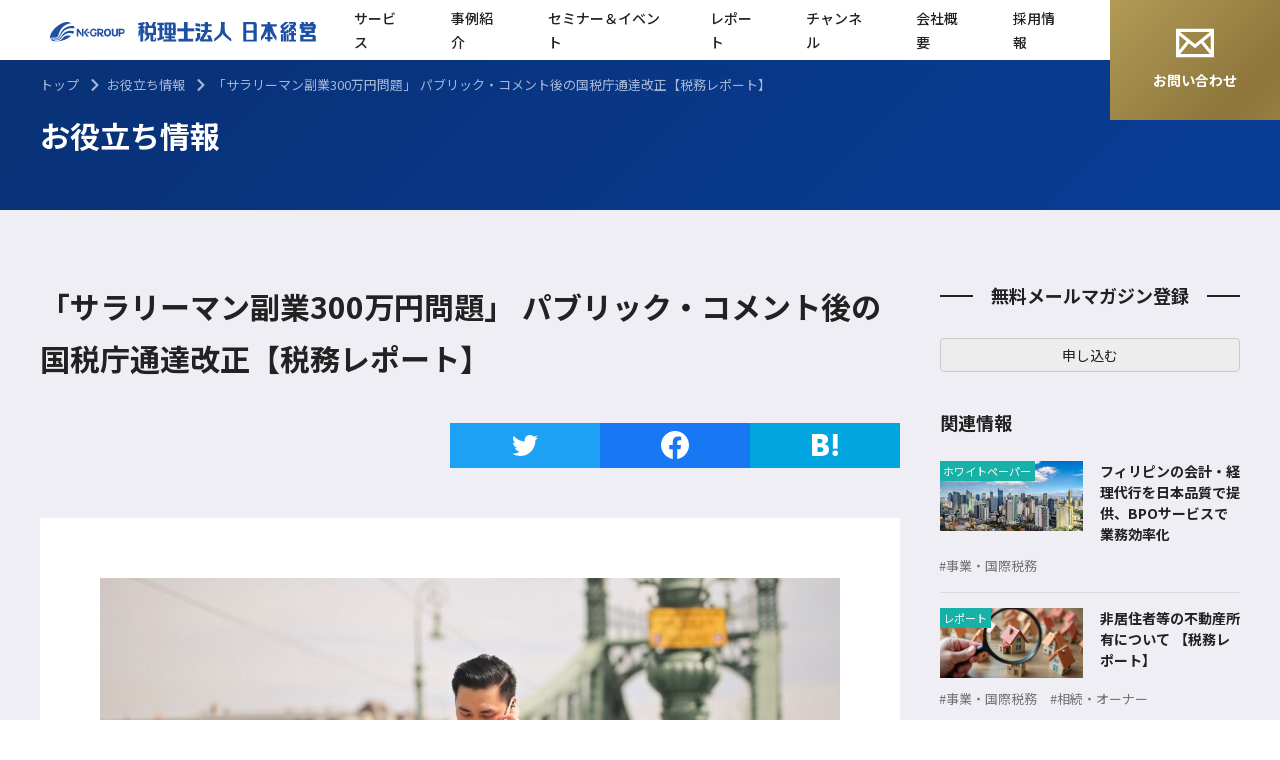

--- FILE ---
content_type: text/html; charset=UTF-8
request_url: https://nktax.or.jp/useful/business-management-owner-12222/
body_size: 25421
content:
<!DOCTYPE html>
<html lang="ja">
<head>
<meta charset="UTF-8" />
<meta http-equiv="X-UA-Compatible" content="IE=edge" />
<meta name="viewport" content="width=device-width, initial-scale=1" />
<meta name='robots' content='index, follow, max-image-preview:large, max-snippet:-1, max-video-preview:-1' />

	<!-- This site is optimized with the Yoast SEO plugin v18.3 - https://yoast.com/wordpress/plugins/seo/ -->
	<title>「サラリーマン副業300万円問題」 パブリック・コメント後の国税庁通達改正【税務レポート】 |</title>
	<meta name="description" content="この改正の適用は令和４年分以後の所得税です。つまり、今年の確定申告から前々年である令和２年度において、３００万円を超える「業務」収入があれば現預金出納帳の保存、１０００万円を超えれば収支内訳書等の確定申告書添付義務等が課されます。対象者はご留意ください。" />
	<link rel="canonical" href="https://nktax.or.jp/useful/business-management-owner-12222/" />
	<meta property="og:locale" content="ja_JP" />
	<meta property="og:type" content="article" />
	<meta property="og:title" content="「サラリーマン副業300万円問題」 パブリック・コメント後の国税庁通達改正【税務レポート】 |" />
	<meta property="og:description" content="この改正の適用は令和４年分以後の所得税です。つまり、今年の確定申告から前々年である令和２年度において、３００万円を超える「業務」収入があれば現預金出納帳の保存、１０００万円を超えれば収支内訳書等の確定申告書添付義務等が課されます。対象者はご留意ください。" />
	<meta property="og:url" content="https://nktax.or.jp/useful/business-management-owner-12222/" />
	<meta property="og:site_name" content="税理士法人日本経営" />
	<meta property="article:modified_time" content="2022-11-01T04:10:47+00:00" />
	<meta property="og:image" content="https://nktax.or.jp/wp-content/uploads/2022/10/AdobeStock_506640882-2-e1666597866546.jpg" />
	<meta property="og:image:width" content="960" />
	<meta property="og:image:height" content="540" />
	<meta property="og:image:type" content="image/jpeg" />
	<meta name="twitter:card" content="summary_large_image" />
	<meta name="twitter:label1" content="推定読み取り時間" />
	<meta name="twitter:data1" content="8分" />
	<script type="application/ld+json" class="yoast-schema-graph">{"@context":"https://schema.org","@graph":[{"@type":"Organization","@id":"https://nktax.or.jp/#organization","name":"税理士法人日本経営","url":"https://nktax.or.jp/","sameAs":[],"logo":{"@type":"ImageObject","@id":"https://nktax.or.jp/#logo","inLanguage":"ja","url":"https://nktax.or.jp/wp-content/uploads/2020/03/nktax.png","contentUrl":"https://nktax.or.jp/wp-content/uploads/2020/03/nktax.png","width":526,"height":36,"caption":"税理士法人日本経営"},"image":{"@id":"https://nktax.or.jp/#logo"}},{"@type":"WebSite","@id":"https://nktax.or.jp/#website","url":"https://nktax.or.jp/","name":"税理士法人日本経営","description":"全国対応の総合会計事務所【公式】","publisher":{"@id":"https://nktax.or.jp/#organization"},"potentialAction":[{"@type":"SearchAction","target":{"@type":"EntryPoint","urlTemplate":"https://nktax.or.jp/?s={search_term_string}"},"query-input":"required name=search_term_string"}],"inLanguage":"ja"},{"@type":"ImageObject","@id":"https://nktax.or.jp/useful/business-management-owner-12222/#primaryimage","inLanguage":"ja","url":"https://nktax.or.jp/wp-content/uploads/2022/10/AdobeStock_506640882-2-e1666597866546.jpg","contentUrl":"https://nktax.or.jp/wp-content/uploads/2022/10/AdobeStock_506640882-2-e1666597866546.jpg","width":960,"height":540},{"@type":"WebPage","@id":"https://nktax.or.jp/useful/business-management-owner-12222/#webpage","url":"https://nktax.or.jp/useful/business-management-owner-12222/","name":"「サラリーマン副業300万円問題」 パブリック・コメント後の国税庁通達改正【税務レポート】 |","isPartOf":{"@id":"https://nktax.or.jp/#website"},"primaryImageOfPage":{"@id":"https://nktax.or.jp/useful/business-management-owner-12222/#primaryimage"},"datePublished":"2022-11-01T04:10:46+00:00","dateModified":"2022-11-01T04:10:47+00:00","description":"この改正の適用は令和４年分以後の所得税です。つまり、今年の確定申告から前々年である令和２年度において、３００万円を超える「業務」収入があれば現預金出納帳の保存、１０００万円を超えれば収支内訳書等の確定申告書添付義務等が課されます。対象者はご留意ください。","breadcrumb":{"@id":"https://nktax.or.jp/useful/business-management-owner-12222/#breadcrumb"},"inLanguage":"ja","potentialAction":[{"@type":"ReadAction","target":["https://nktax.or.jp/useful/business-management-owner-12222/"]}]},{"@type":"BreadcrumbList","@id":"https://nktax.or.jp/useful/business-management-owner-12222/#breadcrumb","itemListElement":[{"@type":"ListItem","position":1,"name":"トップ","item":"https://nktax.or.jp/"},{"@type":"ListItem","position":2,"name":"お役立ち情報","item":"https://nktax.or.jp/useful/"},{"@type":"ListItem","position":3,"name":"「サラリーマン副業300万円問題」 パブリック・コメント後の国税庁通達改正【税務レポート】"}]}]}</script>
	<!-- / Yoast SEO plugin. -->


<link rel='dns-prefetch' href='//code.jquery.com' />
<link rel='dns-prefetch' href='//fonts.googleapis.com' />
<link rel='dns-prefetch' href='//s.w.org' />
<link rel="alternate" type="application/rss+xml" title="税理士法人日本経営 &raquo; フィード" href="https://nktax.or.jp/feed/" />
<link rel="alternate" type="application/rss+xml" title="税理士法人日本経営 &raquo; コメントフィード" href="https://nktax.or.jp/comments/feed/" />
<script type="text/javascript">
window._wpemojiSettings = {"baseUrl":"https:\/\/s.w.org\/images\/core\/emoji\/13.1.0\/72x72\/","ext":".png","svgUrl":"https:\/\/s.w.org\/images\/core\/emoji\/13.1.0\/svg\/","svgExt":".svg","source":{"concatemoji":"https:\/\/nktax.or.jp\/wp-includes\/js\/wp-emoji-release.min.js"}};
/*! This file is auto-generated */
!function(e,a,t){var n,r,o,i=a.createElement("canvas"),p=i.getContext&&i.getContext("2d");function s(e,t){var a=String.fromCharCode;p.clearRect(0,0,i.width,i.height),p.fillText(a.apply(this,e),0,0);e=i.toDataURL();return p.clearRect(0,0,i.width,i.height),p.fillText(a.apply(this,t),0,0),e===i.toDataURL()}function c(e){var t=a.createElement("script");t.src=e,t.defer=t.type="text/javascript",a.getElementsByTagName("head")[0].appendChild(t)}for(o=Array("flag","emoji"),t.supports={everything:!0,everythingExceptFlag:!0},r=0;r<o.length;r++)t.supports[o[r]]=function(e){if(!p||!p.fillText)return!1;switch(p.textBaseline="top",p.font="600 32px Arial",e){case"flag":return s([127987,65039,8205,9895,65039],[127987,65039,8203,9895,65039])?!1:!s([55356,56826,55356,56819],[55356,56826,8203,55356,56819])&&!s([55356,57332,56128,56423,56128,56418,56128,56421,56128,56430,56128,56423,56128,56447],[55356,57332,8203,56128,56423,8203,56128,56418,8203,56128,56421,8203,56128,56430,8203,56128,56423,8203,56128,56447]);case"emoji":return!s([10084,65039,8205,55357,56613],[10084,65039,8203,55357,56613])}return!1}(o[r]),t.supports.everything=t.supports.everything&&t.supports[o[r]],"flag"!==o[r]&&(t.supports.everythingExceptFlag=t.supports.everythingExceptFlag&&t.supports[o[r]]);t.supports.everythingExceptFlag=t.supports.everythingExceptFlag&&!t.supports.flag,t.DOMReady=!1,t.readyCallback=function(){t.DOMReady=!0},t.supports.everything||(n=function(){t.readyCallback()},a.addEventListener?(a.addEventListener("DOMContentLoaded",n,!1),e.addEventListener("load",n,!1)):(e.attachEvent("onload",n),a.attachEvent("onreadystatechange",function(){"complete"===a.readyState&&t.readyCallback()})),(n=t.source||{}).concatemoji?c(n.concatemoji):n.wpemoji&&n.twemoji&&(c(n.twemoji),c(n.wpemoji)))}(window,document,window._wpemojiSettings);
</script>
<style type="text/css">
img.wp-smiley,
img.emoji {
	display: inline !important;
	border: none !important;
	box-shadow: none !important;
	height: 1em !important;
	width: 1em !important;
	margin: 0 0.07em !important;
	vertical-align: -0.1em !important;
	background: none !important;
	padding: 0 !important;
}
</style>
	<link rel='stylesheet' id='wp-block-library-css'  href='https://nktax.or.jp/wp-includes/css/dist/block-library/style.min.css' type='text/css' media='all' />
<link rel='stylesheet' id='dashicons-css'  href='https://nktax.or.jp/wp-includes/css/dashicons.min.css' type='text/css' media='all' />
<style id='global-styles-inline-css' type='text/css'>
body{--wp--preset--color--black: #000000;--wp--preset--color--cyan-bluish-gray: #abb8c3;--wp--preset--color--white: #ffffff;--wp--preset--color--pale-pink: #f78da7;--wp--preset--color--vivid-red: #cf2e2e;--wp--preset--color--luminous-vivid-orange: #ff6900;--wp--preset--color--luminous-vivid-amber: #fcb900;--wp--preset--color--light-green-cyan: #7bdcb5;--wp--preset--color--vivid-green-cyan: #00d084;--wp--preset--color--pale-cyan-blue: #8ed1fc;--wp--preset--color--vivid-cyan-blue: #0693e3;--wp--preset--color--vivid-purple: #9b51e0;--wp--preset--gradient--vivid-cyan-blue-to-vivid-purple: linear-gradient(135deg,rgba(6,147,227,1) 0%,rgb(155,81,224) 100%);--wp--preset--gradient--light-green-cyan-to-vivid-green-cyan: linear-gradient(135deg,rgb(122,220,180) 0%,rgb(0,208,130) 100%);--wp--preset--gradient--luminous-vivid-amber-to-luminous-vivid-orange: linear-gradient(135deg,rgba(252,185,0,1) 0%,rgba(255,105,0,1) 100%);--wp--preset--gradient--luminous-vivid-orange-to-vivid-red: linear-gradient(135deg,rgba(255,105,0,1) 0%,rgb(207,46,46) 100%);--wp--preset--gradient--very-light-gray-to-cyan-bluish-gray: linear-gradient(135deg,rgb(238,238,238) 0%,rgb(169,184,195) 100%);--wp--preset--gradient--cool-to-warm-spectrum: linear-gradient(135deg,rgb(74,234,220) 0%,rgb(151,120,209) 20%,rgb(207,42,186) 40%,rgb(238,44,130) 60%,rgb(251,105,98) 80%,rgb(254,248,76) 100%);--wp--preset--gradient--blush-light-purple: linear-gradient(135deg,rgb(255,206,236) 0%,rgb(152,150,240) 100%);--wp--preset--gradient--blush-bordeaux: linear-gradient(135deg,rgb(254,205,165) 0%,rgb(254,45,45) 50%,rgb(107,0,62) 100%);--wp--preset--gradient--luminous-dusk: linear-gradient(135deg,rgb(255,203,112) 0%,rgb(199,81,192) 50%,rgb(65,88,208) 100%);--wp--preset--gradient--pale-ocean: linear-gradient(135deg,rgb(255,245,203) 0%,rgb(182,227,212) 50%,rgb(51,167,181) 100%);--wp--preset--gradient--electric-grass: linear-gradient(135deg,rgb(202,248,128) 0%,rgb(113,206,126) 100%);--wp--preset--gradient--midnight: linear-gradient(135deg,rgb(2,3,129) 0%,rgb(40,116,252) 100%);--wp--preset--duotone--dark-grayscale: url('#wp-duotone-dark-grayscale');--wp--preset--duotone--grayscale: url('#wp-duotone-grayscale');--wp--preset--duotone--purple-yellow: url('#wp-duotone-purple-yellow');--wp--preset--duotone--blue-red: url('#wp-duotone-blue-red');--wp--preset--duotone--midnight: url('#wp-duotone-midnight');--wp--preset--duotone--magenta-yellow: url('#wp-duotone-magenta-yellow');--wp--preset--duotone--purple-green: url('#wp-duotone-purple-green');--wp--preset--duotone--blue-orange: url('#wp-duotone-blue-orange');--wp--preset--font-size--small: 13px;--wp--preset--font-size--medium: 20px;--wp--preset--font-size--large: 36px;--wp--preset--font-size--x-large: 42px;}.has-black-color{color: var(--wp--preset--color--black) !important;}.has-cyan-bluish-gray-color{color: var(--wp--preset--color--cyan-bluish-gray) !important;}.has-white-color{color: var(--wp--preset--color--white) !important;}.has-pale-pink-color{color: var(--wp--preset--color--pale-pink) !important;}.has-vivid-red-color{color: var(--wp--preset--color--vivid-red) !important;}.has-luminous-vivid-orange-color{color: var(--wp--preset--color--luminous-vivid-orange) !important;}.has-luminous-vivid-amber-color{color: var(--wp--preset--color--luminous-vivid-amber) !important;}.has-light-green-cyan-color{color: var(--wp--preset--color--light-green-cyan) !important;}.has-vivid-green-cyan-color{color: var(--wp--preset--color--vivid-green-cyan) !important;}.has-pale-cyan-blue-color{color: var(--wp--preset--color--pale-cyan-blue) !important;}.has-vivid-cyan-blue-color{color: var(--wp--preset--color--vivid-cyan-blue) !important;}.has-vivid-purple-color{color: var(--wp--preset--color--vivid-purple) !important;}.has-black-background-color{background-color: var(--wp--preset--color--black) !important;}.has-cyan-bluish-gray-background-color{background-color: var(--wp--preset--color--cyan-bluish-gray) !important;}.has-white-background-color{background-color: var(--wp--preset--color--white) !important;}.has-pale-pink-background-color{background-color: var(--wp--preset--color--pale-pink) !important;}.has-vivid-red-background-color{background-color: var(--wp--preset--color--vivid-red) !important;}.has-luminous-vivid-orange-background-color{background-color: var(--wp--preset--color--luminous-vivid-orange) !important;}.has-luminous-vivid-amber-background-color{background-color: var(--wp--preset--color--luminous-vivid-amber) !important;}.has-light-green-cyan-background-color{background-color: var(--wp--preset--color--light-green-cyan) !important;}.has-vivid-green-cyan-background-color{background-color: var(--wp--preset--color--vivid-green-cyan) !important;}.has-pale-cyan-blue-background-color{background-color: var(--wp--preset--color--pale-cyan-blue) !important;}.has-vivid-cyan-blue-background-color{background-color: var(--wp--preset--color--vivid-cyan-blue) !important;}.has-vivid-purple-background-color{background-color: var(--wp--preset--color--vivid-purple) !important;}.has-black-border-color{border-color: var(--wp--preset--color--black) !important;}.has-cyan-bluish-gray-border-color{border-color: var(--wp--preset--color--cyan-bluish-gray) !important;}.has-white-border-color{border-color: var(--wp--preset--color--white) !important;}.has-pale-pink-border-color{border-color: var(--wp--preset--color--pale-pink) !important;}.has-vivid-red-border-color{border-color: var(--wp--preset--color--vivid-red) !important;}.has-luminous-vivid-orange-border-color{border-color: var(--wp--preset--color--luminous-vivid-orange) !important;}.has-luminous-vivid-amber-border-color{border-color: var(--wp--preset--color--luminous-vivid-amber) !important;}.has-light-green-cyan-border-color{border-color: var(--wp--preset--color--light-green-cyan) !important;}.has-vivid-green-cyan-border-color{border-color: var(--wp--preset--color--vivid-green-cyan) !important;}.has-pale-cyan-blue-border-color{border-color: var(--wp--preset--color--pale-cyan-blue) !important;}.has-vivid-cyan-blue-border-color{border-color: var(--wp--preset--color--vivid-cyan-blue) !important;}.has-vivid-purple-border-color{border-color: var(--wp--preset--color--vivid-purple) !important;}.has-vivid-cyan-blue-to-vivid-purple-gradient-background{background: var(--wp--preset--gradient--vivid-cyan-blue-to-vivid-purple) !important;}.has-light-green-cyan-to-vivid-green-cyan-gradient-background{background: var(--wp--preset--gradient--light-green-cyan-to-vivid-green-cyan) !important;}.has-luminous-vivid-amber-to-luminous-vivid-orange-gradient-background{background: var(--wp--preset--gradient--luminous-vivid-amber-to-luminous-vivid-orange) !important;}.has-luminous-vivid-orange-to-vivid-red-gradient-background{background: var(--wp--preset--gradient--luminous-vivid-orange-to-vivid-red) !important;}.has-very-light-gray-to-cyan-bluish-gray-gradient-background{background: var(--wp--preset--gradient--very-light-gray-to-cyan-bluish-gray) !important;}.has-cool-to-warm-spectrum-gradient-background{background: var(--wp--preset--gradient--cool-to-warm-spectrum) !important;}.has-blush-light-purple-gradient-background{background: var(--wp--preset--gradient--blush-light-purple) !important;}.has-blush-bordeaux-gradient-background{background: var(--wp--preset--gradient--blush-bordeaux) !important;}.has-luminous-dusk-gradient-background{background: var(--wp--preset--gradient--luminous-dusk) !important;}.has-pale-ocean-gradient-background{background: var(--wp--preset--gradient--pale-ocean) !important;}.has-electric-grass-gradient-background{background: var(--wp--preset--gradient--electric-grass) !important;}.has-midnight-gradient-background{background: var(--wp--preset--gradient--midnight) !important;}.has-small-font-size{font-size: var(--wp--preset--font-size--small) !important;}.has-medium-font-size{font-size: var(--wp--preset--font-size--medium) !important;}.has-large-font-size{font-size: var(--wp--preset--font-size--large) !important;}.has-x-large-font-size{font-size: var(--wp--preset--font-size--x-large) !important;}
</style>
<link rel='stylesheet' id='google-font-include-css'  href='https://fonts.googleapis.com/css?family=Noto+Sans+JP:300,400,500,700|Roboto:500,700&#038;display=swap&#038;subset=japanese' type='text/css' media='all' />
<link rel='stylesheet' id='swiper-css'  href='https://nktax.or.jp/wp-content/themes/nktax/assets/css/swiper.min.css' type='text/css' media='all' />
<link rel='stylesheet' id='nktax-css'  href='https://nktax.or.jp/wp-content/themes/nktax/assets/css/main.css?ver=1766526989' type='text/css' media='all' />
<script type='text/javascript' src='https://code.jquery.com/jquery-3.4.1.min.js' id='jquery-js'></script>
<script type='text/javascript' src='https://nktax.or.jp/wp-content/themes/nktax/assets/js/swiper.min.js' id='swiper-js'></script>
<script type='text/javascript' src='https://nktax.or.jp/wp-content/themes/nktax/assets/js/bundle.js?ver=1766502467' id='nktax-js' defer></script>
<link rel="https://api.w.org/" href="https://nktax.or.jp/wp-json/" /><link rel="alternate" type="application/json" href="https://nktax.or.jp/wp-json/wp/v2/reference/12222" /><link rel="EditURI" type="application/rsd+xml" title="RSD" href="https://nktax.or.jp/xmlrpc.php?rsd" />
<link rel="wlwmanifest" type="application/wlwmanifest+xml" href="https://nktax.or.jp/wp-includes/wlwmanifest.xml" /> 
<link rel='shortlink' href='https://nktax.or.jp/?p=12222' />
<link rel="alternate" type="application/json+oembed" href="https://nktax.or.jp/wp-json/oembed/1.0/embed?url=https%3A%2F%2Fnktax.or.jp%2Fuseful%2Fbusiness-management-owner-12222%2F" />
<link rel="alternate" type="text/xml+oembed" href="https://nktax.or.jp/wp-json/oembed/1.0/embed?url=https%3A%2F%2Fnktax.or.jp%2Fuseful%2Fbusiness-management-owner-12222%2F&#038;format=xml" />
<style type="text/css">.blue-message {
background: none repeat scroll 0 0 #3399ff;
color: #ffffff;
text-shadow: none;
font-size: 14px;
line-height: 24px;
padding: 10px;
} 
.green-message {
background: none repeat scroll 0 0 #8cc14c;
color: #ffffff;
text-shadow: none;
font-size: 14px;
line-height: 24px;
padding: 10px;
} 
.orange-message {
background: none repeat scroll 0 0 #faa732;
color: #ffffff;
text-shadow: none;
font-size: 14px;
line-height: 24px;
padding: 10px;
} 
.red-message {
background: none repeat scroll 0 0 #da4d31;
color: #ffffff;
text-shadow: none;
font-size: 14px;
line-height: 24px;
padding: 10px;
} 
.grey-message {
background: none repeat scroll 0 0 #53555c;
color: #ffffff;
text-shadow: none;
font-size: 14px;
line-height: 24px;
padding: 10px;
} 
.left-block {
background: none repeat scroll 0 0px, radial-gradient(ellipse at center center, #ffffff 0%, #f2f2f2 100%) repeat scroll 0 0 rgba(0, 0, 0, 0);
color: #8b8e97;
padding: 10px;
margin: 10px;
float: left;
} 
.right-block {
background: none repeat scroll 0 0px, radial-gradient(ellipse at center center, #ffffff 0%, #f2f2f2 100%) repeat scroll 0 0 rgba(0, 0, 0, 0);
color: #8b8e97;
padding: 10px;
margin: 10px;
float: right;
} 
.blockquotes {
background: none;
border-left: 5px solid #f1f1f1;
color: #8B8E97;
font-size: 14px;
font-style: italic;
line-height: 22px;
padding-left: 15px;
padding: 10px;
width: 60%;
float: left;
} 
</style><link rel="icon" href="https://nktax.or.jp/wp-content/uploads/2020/04/cropped-favicon-32x32.png" sizes="32x32" />
<link rel="icon" href="https://nktax.or.jp/wp-content/uploads/2020/04/cropped-favicon-192x192.png" sizes="192x192" />
<link rel="apple-touch-icon" href="https://nktax.or.jp/wp-content/uploads/2020/04/cropped-favicon-180x180.png" />
<meta name="msapplication-TileImage" content="https://nktax.or.jp/wp-content/uploads/2020/04/cropped-favicon-270x270.png" />
</head>

<body class="nktax_useful-template-default single single-nktax_useful postid-12222">
<svg xmlns="http://www.w3.org/2000/svg" viewBox="0 0 0 0" width="0" height="0" focusable="false" role="none" style="visibility: hidden; position: absolute; left: -9999px; overflow: hidden;" ><defs><filter id="wp-duotone-dark-grayscale"><feColorMatrix color-interpolation-filters="sRGB" type="matrix" values=" .299 .587 .114 0 0 .299 .587 .114 0 0 .299 .587 .114 0 0 .299 .587 .114 0 0 " /><feComponentTransfer color-interpolation-filters="sRGB" ><feFuncR type="table" tableValues="0 0.49803921568627" /><feFuncG type="table" tableValues="0 0.49803921568627" /><feFuncB type="table" tableValues="0 0.49803921568627" /><feFuncA type="table" tableValues="1 1" /></feComponentTransfer><feComposite in2="SourceGraphic" operator="in" /></filter></defs></svg><svg xmlns="http://www.w3.org/2000/svg" viewBox="0 0 0 0" width="0" height="0" focusable="false" role="none" style="visibility: hidden; position: absolute; left: -9999px; overflow: hidden;" ><defs><filter id="wp-duotone-grayscale"><feColorMatrix color-interpolation-filters="sRGB" type="matrix" values=" .299 .587 .114 0 0 .299 .587 .114 0 0 .299 .587 .114 0 0 .299 .587 .114 0 0 " /><feComponentTransfer color-interpolation-filters="sRGB" ><feFuncR type="table" tableValues="0 1" /><feFuncG type="table" tableValues="0 1" /><feFuncB type="table" tableValues="0 1" /><feFuncA type="table" tableValues="1 1" /></feComponentTransfer><feComposite in2="SourceGraphic" operator="in" /></filter></defs></svg><svg xmlns="http://www.w3.org/2000/svg" viewBox="0 0 0 0" width="0" height="0" focusable="false" role="none" style="visibility: hidden; position: absolute; left: -9999px; overflow: hidden;" ><defs><filter id="wp-duotone-purple-yellow"><feColorMatrix color-interpolation-filters="sRGB" type="matrix" values=" .299 .587 .114 0 0 .299 .587 .114 0 0 .299 .587 .114 0 0 .299 .587 .114 0 0 " /><feComponentTransfer color-interpolation-filters="sRGB" ><feFuncR type="table" tableValues="0.54901960784314 0.98823529411765" /><feFuncG type="table" tableValues="0 1" /><feFuncB type="table" tableValues="0.71764705882353 0.25490196078431" /><feFuncA type="table" tableValues="1 1" /></feComponentTransfer><feComposite in2="SourceGraphic" operator="in" /></filter></defs></svg><svg xmlns="http://www.w3.org/2000/svg" viewBox="0 0 0 0" width="0" height="0" focusable="false" role="none" style="visibility: hidden; position: absolute; left: -9999px; overflow: hidden;" ><defs><filter id="wp-duotone-blue-red"><feColorMatrix color-interpolation-filters="sRGB" type="matrix" values=" .299 .587 .114 0 0 .299 .587 .114 0 0 .299 .587 .114 0 0 .299 .587 .114 0 0 " /><feComponentTransfer color-interpolation-filters="sRGB" ><feFuncR type="table" tableValues="0 1" /><feFuncG type="table" tableValues="0 0.27843137254902" /><feFuncB type="table" tableValues="0.5921568627451 0.27843137254902" /><feFuncA type="table" tableValues="1 1" /></feComponentTransfer><feComposite in2="SourceGraphic" operator="in" /></filter></defs></svg><svg xmlns="http://www.w3.org/2000/svg" viewBox="0 0 0 0" width="0" height="0" focusable="false" role="none" style="visibility: hidden; position: absolute; left: -9999px; overflow: hidden;" ><defs><filter id="wp-duotone-midnight"><feColorMatrix color-interpolation-filters="sRGB" type="matrix" values=" .299 .587 .114 0 0 .299 .587 .114 0 0 .299 .587 .114 0 0 .299 .587 .114 0 0 " /><feComponentTransfer color-interpolation-filters="sRGB" ><feFuncR type="table" tableValues="0 0" /><feFuncG type="table" tableValues="0 0.64705882352941" /><feFuncB type="table" tableValues="0 1" /><feFuncA type="table" tableValues="1 1" /></feComponentTransfer><feComposite in2="SourceGraphic" operator="in" /></filter></defs></svg><svg xmlns="http://www.w3.org/2000/svg" viewBox="0 0 0 0" width="0" height="0" focusable="false" role="none" style="visibility: hidden; position: absolute; left: -9999px; overflow: hidden;" ><defs><filter id="wp-duotone-magenta-yellow"><feColorMatrix color-interpolation-filters="sRGB" type="matrix" values=" .299 .587 .114 0 0 .299 .587 .114 0 0 .299 .587 .114 0 0 .299 .587 .114 0 0 " /><feComponentTransfer color-interpolation-filters="sRGB" ><feFuncR type="table" tableValues="0.78039215686275 1" /><feFuncG type="table" tableValues="0 0.94901960784314" /><feFuncB type="table" tableValues="0.35294117647059 0.47058823529412" /><feFuncA type="table" tableValues="1 1" /></feComponentTransfer><feComposite in2="SourceGraphic" operator="in" /></filter></defs></svg><svg xmlns="http://www.w3.org/2000/svg" viewBox="0 0 0 0" width="0" height="0" focusable="false" role="none" style="visibility: hidden; position: absolute; left: -9999px; overflow: hidden;" ><defs><filter id="wp-duotone-purple-green"><feColorMatrix color-interpolation-filters="sRGB" type="matrix" values=" .299 .587 .114 0 0 .299 .587 .114 0 0 .299 .587 .114 0 0 .299 .587 .114 0 0 " /><feComponentTransfer color-interpolation-filters="sRGB" ><feFuncR type="table" tableValues="0.65098039215686 0.40392156862745" /><feFuncG type="table" tableValues="0 1" /><feFuncB type="table" tableValues="0.44705882352941 0.4" /><feFuncA type="table" tableValues="1 1" /></feComponentTransfer><feComposite in2="SourceGraphic" operator="in" /></filter></defs></svg><svg xmlns="http://www.w3.org/2000/svg" viewBox="0 0 0 0" width="0" height="0" focusable="false" role="none" style="visibility: hidden; position: absolute; left: -9999px; overflow: hidden;" ><defs><filter id="wp-duotone-blue-orange"><feColorMatrix color-interpolation-filters="sRGB" type="matrix" values=" .299 .587 .114 0 0 .299 .587 .114 0 0 .299 .587 .114 0 0 .299 .587 .114 0 0 " /><feComponentTransfer color-interpolation-filters="sRGB" ><feFuncR type="table" tableValues="0.098039215686275 1" /><feFuncG type="table" tableValues="0 0.66274509803922" /><feFuncB type="table" tableValues="0.84705882352941 0.41960784313725" /><feFuncA type="table" tableValues="1 1" /></feComponentTransfer><feComposite in2="SourceGraphic" operator="in" /></filter></defs></svg>
<header id="header" class="l-header">
	<h1 class="header_logo">
		<a href="https://nktax.or.jp/">
			<svg xmlns="http://www.w3.org/2000/svg" version="1.1" viewBox="0 0 534.48 87.97"><title>NK-GROUP 税理士法人日本経営</title>
			  <g>
			    <g id="_レイヤー_1" data-name="レイヤー_1">
			      <g>
			        <g>
			          <rect x="184.86" y="32.13" width="5.2" height="32.99" fill="#1d50a2"/>
			          <rect x="181.4" y="37.42" width="11.35" height="3.87" fill="#1d50a2"/>
			          <polygon points="181.53 46.87 181.53 56.86 185.32 50.9 185.55 38.64 181.53 46.87" fill="#1d50a2"/>
			          <polygon points="188.96 40.67 192.75 45.26 192.77 51.92 188.65 47.82 188.96 40.67" fill="#1d50a2"/>
			          <g>
			            <path d="M333.62,29.4h6.42s-.66,16.35,2.44,20.81c3.1,4.46,10.08,9.98,10.08,9.98l-.11,4.99s-12.52-9.13-14.51-12.32c-1.99-3.19-4.1-10.3-4.1-13.7s-.22-9.77-.22-9.77Z" fill="#1d50a2"/>
			            <path d="M339.93,29.4h-6.42s.66,16.35-2.44,20.81c-3.1,4.46-10.08,9.98-10.08,9.98l.11,4.99s12.52-9.13,14.51-12.32c1.99-3.19,4.1-10.3,4.1-13.7s.22-9.77.22-9.77Z" fill="#1d50a2"/>
			          </g>
			          <g>
			            <rect x="253.02" y="41.01" width="31.21" height="5.42" fill="#1d50a2"/>
			            <rect x="255.04" y="60.07" width="27.12" height="5.06" fill="#1d50a2"/>
			            <rect x="265.27" y="29.36" width="6.8" height="31.64" fill="#1d50a2"/>
			          </g>
			          <path d="M193.9,36.34h17.36c2.31.81,2.46,2.16,2.46,4.51v12.14h-19.81v-3.88h14.88v-8.73h-14.85l-.03-4.04Z" fill="#1d50a2"/>
			          <rect x="193.91" y="39.28" width="4.82" height="10.4" fill="#1d50a2"/>
			          <path d="M191.6,29.36s-3.56.93-5.19,1.15c-1.64.22-5.19.54-5.19.54l.03,3.78s5.74-.35,7.69-.67c1.96-.32,4.55-1.03,4.55-1.03l-1.89-3.78Z" fill="#1d50a2"/>
			          <polygon points="202.44 37.86 197.02 37.86 193.62 29.53 199.04 29.53 202.44 37.86" fill="#1d50a2"/>
			          <polygon points="205.1 37.86 210.52 37.86 213.92 29.53 208.5 29.53 205.1 37.86" fill="#1d50a2"/>
			          <path d="M201.6,52.61s.32,5.51-1.67,7.5c-1.99,1.99-6.67,5.03-6.67,5.03l-.13-4.04s2.28-1.54,2.85-3.72c.58-2.18.51-4.91.51-4.91l5.1.13Z" fill="#1d50a2"/>
			          <path d="M203.43,52.57v9.62s-.11,2.95,2.66,2.95h5.07s2.63.03,2.63-2.85v-4.1h-2.31v2.73s.22,1.7-1.32,1.7-1.51-1.67-1.51-1.67v-8.5l-5.23.13Z" fill="#1d50a2"/>
			          <rect x="216.22" y="30.71" width="12.12" height="4.1" fill="#1d50a2"/>
			          <rect x="217.05" y="40.52" width="11.28" height="4.1" fill="#1d50a2"/>
			          <rect x="220.07" y="33.08" width="5.39" height="26.42" fill="#1d50a2"/>
			          <rect x="237.16" y="33.08" width="4.9" height="30.14" fill="#1d50a2"/>
			          <path d="M216.16,59.05s5.9-1.35,8.4-2.18c2.5-.83,3.78-1.47,3.78-1.47v4.49l-11.61,3.98-.58-4.81Z" fill="#1d50a2"/>
			          <path d="M229.58,30.23h17.88c2.37.81,2.53,2.16,2.53,4.51v18.86h-20.41v-3.51h15.32v-16.21h-15.3l-.04-3.66Z" fill="#1d50a2"/>
			          <rect x="229.59" y="33.17" width="4.96" height="18.27" fill="#1d50a2"/>
			          <rect x="231.62" y="40.76" width="15" height="3.03" fill="#1d50a2"/>
			          <rect x="230.85" y="55.62" width="18.03" height="3.56" fill="#1d50a2"/>
			          <rect x="227.2" y="61.24" width="23.85" height="3.9" fill="#1d50a2"/>
			          <polygon points="295.28 38.15 286.62 36.61 286.62 31.29 295.28 32.82 295.28 38.15" fill="#1d50a2"/>
			          <polygon points="295.28 46.75 286.62 45.21 286.62 39.89 295.28 41.42 295.28 46.75" fill="#1d50a2"/>
			          <rect x="296.94" y="33.34" width="19.43" height="3.78" fill="#1d50a2"/>
			          <rect x="296.94" y="43.92" width="19.43" height="3.78" fill="#1d50a2"/>
			          <rect x="303.61" y="29.36" width="6.15" height="15.9" fill="#1d50a2"/>
			          <path d="M289.41,49.46h5.93v7.18s.1,4.07-3.33,6.38c-3.43,2.31-5.26,2.12-5.26,2.12l-.16-5.48s2.82-.32,2.82-3.27,0-6.92,0-6.92Z" fill="#1d50a2"/>
			          <path d="M303.09,47.19l-7.61,12.59s-1.55,2.34-.42,3.85c1.12,1.51,1.51,1.51,3.81,1.51h19.68l-4.51-11.38h-6.15l2.63,7.14h-9.3l8.41-13.62-6.53-.09Z" fill="#1d50a2"/>
			        </g>
			        <g>
			          <path d="M394.73,29.29h-20.32v35.81h25.06v-31.08c0-4.51-4.74-4.74-4.74-4.74ZM392.21,33.24s1.34-.12,1.34,1.34v10.18h-13.27v-11.53h11.92ZM380.29,61.66v-12.42h13.27v12.42h-13.27Z" fill="#1d50a2"/>
			          <path d="M436.46,33.66h-12.19v-4.37h-5.11v4.37h-11.5v3.96h7.69c-.3,1.53-2.58,8.97-3.96,11.68-1.53,3.03-4.14,6.94-4.14,6.94v7.71s6.71-8.09,8.55-11.31c1.28-2.23,2.64-5.03,3.36-6.4v10.56h-4.4v3.96h4.4v4.35h5.11v-4.35h4.32v-3.96h-4.32v-10.26c.75,1.43,2.02,4.03,3.21,6.11,1.84,3.22,8.55,11.31,8.55,11.31v-7.71s-2.61-3.91-4.14-6.94c-1.37-2.71-3.54-10.15-3.85-11.68h8.42v-3.96Z" fill="#1d50a2"/>
			          <path d="M458.24,29.29h-6.48l-7.13,5.83s-1.34.92-1.34,2.15.15,1.8.84,2.49c.69.69,2.53,2.76,2.53,2.76l-2.65,2.57s-1.23,1.19-.81,2.76c.34,1.26,1.46,1.82,2.61,1.82s2.95-.02,2.95-.02v15.45h4.68v-15.38h3.68s1.3-.46,1.3-2.03v-4.03h-4.1v2.72h-3.72s-1.67-.13-.58-1.23c1.09-1.09,8.17-7.09,8.17-7.09v-5.18l-8.09,6.71-1.27-1.03s-1.07-.46.77-1.92c1.84-1.46,8.63-7.36,8.63-7.36Z" fill="#1d50a2"/>
			          <rect x="444.17" y="51.76" width="3.68" height="13.34" fill="#1d50a2"/>
			          <rect x="454.56" y="51.76" width="3.68" height="13.34" fill="#1d50a2"/>
			          <polygon points="471.82 53.64 471.82 49.69 468.17 49.69 468.17 45.74 463.07 45.74 463.07 49.69 459.05 49.69 459.05 53.64 463.07 53.64 463.07 61.65 459.05 61.65 459.05 65.1 471.82 65.1 471.82 61.65 468.17 61.65 468.17 53.64 471.82 53.64" fill="#1d50a2"/>
			          <path d="M459.09,29.29v3.03h7.17s1.5-.15.69.65c-.81.81-1.96,2.19-1.96,2.19l-.84-.84h-5.25l3.47,3.62-3.28,3.58v7.71l6.94-7.25,6.02,6.1v-5.52l-3.26-3.37,2.41-3.64s1.17-1.61.75-3.57c-.37-1.71-1.32-2.16-2.32-2.46-1-.31-1.37-.22-1.37-.22h-9.16Z" fill="#1d50a2"/>
			          <path d="M507.66,54.7c-1.2-1.74-3.72-1.97-3.72-1.97h-7.93s1.03-3.19,1.03-3.19h9.27v-7.63h2.03v-6.33c0-2.8-3.11-2.72-3.11-2.72h-1.36l2.01-3.57h-6.79l-2.01,3.57h-2.1l-2.21-3.57h-4.83l2.21,3.57h-2.45l-2.21-3.57h-4.83l2.21,3.57h-1.18c-2.91,0-2.88,1.38-2.88,1.38v7.59h2.57v3.68h-.04v4.03h8.63l-1.03,3.21h-9.34v12.36h28.87v-6.9c0-.69.23-1.97-.83-3.5ZM485.69,37.61h16.87v1.19h-16.87v-1.19ZM487.99,43.21h12.27v2.3h-12.27v-2.3ZM485.59,61.04v-4.14h15.77c1.18,0,1.1,1.25,1.1,1.25v2.89s-16.87,0-16.87,0Z" fill="#1d50a2"/>
			        </g>
			        <g>
			          <g>
			            <path d="M36.6,52.55c-1.49,3.9-3.75,6.72-7.09,6.85-2.24.08-3.79-1.14-5.75-1.14-1.77,0-3.7.93-4.69,2.05.07.14.14.28.22.41.69-.58,2.34-1.81,4.23-1.81,2.48,0,2.77,1.43,6.64,1.43s5.78-2.36,7.42-5.75c1.62-3.35,7.31-16.19,25.9-13.72-.08-1.54-.48-2.98-1.14-4.28-3.83-.39-19.31-.87-25.75,15.96Z" fill="#1d50a2"/>
			            <path d="M38.92,56.14c-2.4,4.2-6.03,5.58-7.95,5.58-4.36,0-5.71-2.16-7.7-2.16-1.62,0-3.15,1.18-3.68,1.62.09.12.18.24.27.35.51-.43,1.86-1.44,3.25-1.44,2.53,0,2.48,2.65,8.19,2.65,4.15,0,7.12-2.82,8.43-4.89,1.53-2.41,9.91-11.96,21.21-6.94.88-1.3,1.51-2.68,1.92-4.21-3.04-1.12-15.82-4.76-23.95,9.44Z" fill="#1d50a2"/>
			            <path d="M42.59,58.13c-4.89,5.71-9,6.03-10.76,6.03-6.15,0-6.89-3.26-9.05-3.26-1.11,0-2.1.72-2.52,1.07,1.57,1.58,4.45,2.89,9.73,2.89,10.84,0,19.23-3.91,25.19-8.32.66-.48,1.27-.97,1.84-1.44-2.37-.96-9.26-2.99-14.43,3.03Z" fill="#1d50a2"/>
			            <path d="M28.78,58.05c3.22,0,4.87-3.27,5.42-5.67,1.23-5.41,6.86-19.08,23.37-20.91-2.11-1.33-4.54-2.07-6.87-2.07,0,0-9.16-1.13-21.27,9.54-9.68,8.51-11,15.97-11,18.42,0,.58.06,1.45.41,2.39.72-.75,2.44-2.23,4.84-2.23,3.23,0,1.88.53,5.1.53Z" fill="#1d50a2"/>
			          </g>
			          <rect x="77.33" y="41.74" width="2.8" height="14.08" fill="#1d50a2"/>
			          <rect x="87.13" y="47.2" width="3.91" height="2.76" fill="#1d50a2"/>
			          <polygon points="89.69 41.74 85.96 41.74 80.6 48.35 85.96 55.82 89.69 55.82 84.16 48.35 89.69 41.74" fill="#1d50a2"/>
			          <polygon points="67.71 41.74 67.71 55.82 70.37 55.82 70.37 46.66 76.62 55.3 76.62 50.23 70.54 41.74 67.71 41.74" fill="#1d50a2"/>
			          <path d="M98.88,44.11c1.51,0,2.84.88,3.59,2.19l2.06-1.54c-1.2-2.03-3.27-3.39-5.64-3.39-3.72,0-6.72,3.32-6.72,7.4s3.01,7.4,6.72,7.4c2.12,0,4.02-1.09,5.25-2.78v-4.76h-3.92v2.63h2.25c-.75,1.31-2.07,2.18-3.58,2.18-2.34,0-4.24-2.09-4.24-4.67s1.9-4.66,4.24-4.66Z" fill="#1d50a2"/>
			          <path d="M117.74,48.71c0-4.17,2.59-7.17,6.59-7.17s6.57,3.06,6.57,7.17c0,3.7-2.08,7.31-6.57,7.31s-6.59-3.6-6.59-7.31ZM127.64,48.63c0-2.11-1.07-4.15-3.31-4.15s-3.34,2.04-3.34,4.15c0,2.57,1.23,4.43,3.34,4.43s3.31-1.86,3.31-4.43Z" fill="#1d50a2"/>
			          <path d="M140.52,41.64h3.27v8.47c0,.27-.08,1.08-.09,1.34-.14,2.08-1.55,4.34-5.77,4.34-4.44,0-5.69-2.45-5.81-4.38-.02-.27-.08-1.05-.08-1.31v-8.47h3.25v8.69c0,1.84.67,2.72,2.62,2.72s2.61-.89,2.61-2.7v-8.71Z" fill="#1d50a2"/>
			          <path d="M106.11,44.31v-2.66h5.51c.21,0,.85.06,1.05.08,1.63.11,4.06,1.26,4.06,4.7,0,3.61-2.58,4.63-4.09,4.73-.21.01-.82.06-1.03.06h-5.51v-2.65h5.68c1.44,0,2.37-.55,2.37-2.14s-.94-2.13-2.36-2.13h-5.69Z" fill="#1d50a2"/>
			          <rect x="105.68" y="41.68" width="2.9" height="14.23" fill="#1d50a2"/>
			          <path d="M145.32,44.31v-2.66h5.51c.21,0,.84.06,1.05.08,1.63.11,4.06,1.26,4.06,4.7,0,3.61-2.58,4.63-4.09,4.73-.21.01-.82.06-1.03.06h-5.51v-2.65h5.68c1.44,0,2.37-.55,2.37-2.14s-.94-2.13-2.36-2.13h-5.7Z" fill="#1d50a2"/>
			          <rect x="144.89" y="41.68" width="2.9" height="14.23" fill="#1d50a2"/>
			          <polygon points="108.38 50.44 112.63 50.44 117.94 55.91 113.69 55.91 108.38 50.44" fill="#1d50a2"/>
			        </g>
			      </g>
			    </g>
			  </g>
			</svg>
		</a>
	</h1>
	<button type="button" class="c-nav_btn">
		<span class="nav_ico">Menu</span>
	</button>
	<nav class="header__nav">
					<ul id="menu-%e3%83%98%e3%83%83%e3%83%80%e3%83%bc%e3%83%8a%e3%83%93%e3%82%b2%e3%83%bc%e3%82%b7%e3%83%a7%e3%83%b3" class="menu_top"><li id="menu-item-2155" class="menu-item menu-item-type-custom menu-item-object-custom menu-item-2155"><a href="https://nktax.or.jp/service/">サービス</a></li>
<li id="menu-item-2156" class="menu-item menu-item-type-custom menu-item-object-custom menu-item-2156"><a href="https://nktax.or.jp/case/">事例紹介</a></li>
<li id="menu-item-3348" class="menu-item menu-item-type-post_type menu-item-object-page menu-item-3348"><a href="https://nktax.or.jp/seminar/">セミナー＆イベント</a></li>
<li id="menu-item-2158" class="menu-item menu-item-type-custom menu-item-object-custom menu-item-2158"><a href="https://nktax.or.jp/useful/">レポート</a></li>
<li id="menu-item-7294" class="menu-item menu-item-type-post_type menu-item-object-page menu-item-7294"><a href="https://nktax.or.jp/channel/">チャンネル</a></li>
<li id="menu-item-2159" class="menu-item menu-item-type-post_type menu-item-object-page menu-item-2159"><a href="https://nktax.or.jp/company/">会社概要</a></li>
<li id="menu-item-2944" class="menu-item menu-item-type-custom menu-item-object-custom menu-item-2944"><a target="_blank" rel="noopener" href="https://saiyo.nktax.or.jp/">採用情報</a></li>
<li id="menu-item-2945" class="is-none menu-item menu-item-type-post_type menu-item-object-page menu-item-2945"><a href="https://nktax.or.jp/disclaimer/">免責事項</a></li>
<li id="menu-item-2946" class="is-none menu-item menu-item-type-post_type menu-item-object-page menu-item-privacy-policy menu-item-2946"><a href="https://nktax.or.jp/privacypolicy/">個人情報保護方針</a></li>
</ul>				<p class="menu_contact">
			<a href="https://nktax.or.jp/inquiry/">
				<svg class="icon_mail" xmlns="http://www.w3.org/2000/svg" viewBox="0 0 24 18"><title>お問い合わせ</title><g id="レイヤー_2" data-name="レイヤー 2"><g id="レイヤー_1-2" data-name="レイヤー 1"><path d="M0,0V18H24V0ZM6.62,7.93,2,13.64V4.18ZM2.48,2h19L12,9.71Zm5.7,7.19L12,12.29l3.83-3.11L21.44,16H2.66Zm9.2-1.27L22,4.18v9.35Z"/></g></g></svg>
				お問い合わせ
			</a>
		</p>
	</nav>
</header>

<main id="main" class="l-main">
	<div class="p-title__block">
		<nav class="p-breadcrumb">
			<p class="p-breadcrumb__inner"><span><span><a href="https://nktax.or.jp/">トップ</a>  <span><a href="https://nktax.or.jp/useful/">お役立ち情報</a>  <span class="breadcrumb_last" aria-current="page">「サラリーマン副業300万円問題」 パブリック・コメント後の国税庁通達改正【税務レポート】</span></span></span></span></p>		</nav>
		<h2 class="p-title">
			<span class="inner">
				<span class="large">お役立ち情報</span>
			</span>
		</h2>
	</div>

	
			<div class="l-wrapper_2column">
				<div class="l-wrapper_2column__inner">
					<article class="p-article_block p-column p-useful_article_block">
						<h3 class="p-article_title p-useful_article_title">「サラリーマン副業300万円問題」 パブリック・コメント後の国税庁通達改正【税務レポート】</h3>

						<ul class="p-social_list">
	<li class="twitter">
		<a
			href="http://twitter.com/share?url=https://nktax.or.jp/useful/business-management-owner-12222/&amp;text=「サラリーマン副業300万円問題」 パブリック・コメント後の国税庁通達改正【税務レポート】"
			target="_blank"
			rel="noopener"
		><svg xmlns="http://www.w3.org/2000/svg" viewBox="0 0 249.9 203.2"><defs><style>.icon_twitter{fill:#fff;}</style></defs><title>logo_twitter</title><g id="レイヤー_2" data-name="レイヤー 2"><g id="レイヤー_1-2" data-name="レイヤー 1"><g id="Logo_FIXED" data-name="Logo — FIXED"><path class="icon_twitter" d="M78.5,203.2c94.3,0,145.9-78.2,145.9-145.9,0-2.2,0-4.4-.1-6.6a104.47,104.47,0,0,0,25.6-26.6,103.93,103.93,0,0,1-29.5,8.1A51.59,51.59,0,0,0,243,3.8a102,102,0,0,1-32.6,12.4,51.29,51.29,0,0,0-88.7,35.1A56.68,56.68,0,0,0,123,63,145.61,145.61,0,0,1,17.3,9.4,51.48,51.48,0,0,0,33.2,77.9,51.87,51.87,0,0,1,10,71.5v.7a51.39,51.39,0,0,0,41.1,50.3,51.58,51.58,0,0,1-23.1.9A51.28,51.28,0,0,0,75.9,159a102.85,102.85,0,0,1-63.7,22A98.68,98.68,0,0,1,0,180.3a145.86,145.86,0,0,0,78.5,22.9"/></g></g></g></svg></a>
	</li>
	<li class="facebook">
		<a
			href="http://www.facebook.com/sharer.php?u=https://nktax.or.jp/useful/business-management-owner-12222/"
			target="_blank"
			rel="noopener"
		><svg xmlns="http://www.w3.org/2000/svg" viewBox="0 0 1024 1017.78"><defs><style>.icon_facebook{fill:#fff;}</style></defs><title>logo_facebook</title><g id="レイヤー_2" data-name="レイヤー 2"><g id="Ebene_1" data-name="Ebene 1"><path class="icon_facebook" d="M1024,512C1024,229.23,794.77,0,512,0S0,229.23,0,512c0,255.55,187.23,467.37,432,505.78V660H302V512H432V399.2C432,270.88,508.44,200,625.39,200c56,0,114.61,10,114.61,10V336H675.44c-63.6,0-83.44,39.47-83.44,80v96H734L711.3,660H592v357.78C836.77,979.37,1024,767.55,1024,512Z"/></g></g></svg></a>
	</li>
	<li class="batenabookmark">
		<a
			href="https://b.hatena.ne.jp/add?mode=confirm&url=https://nktax.or.jp/useful/business-management-owner-12222/&amp;title=「サラリーマン副業300万円問題」 パブリック・コメント後の国税庁通達改正【税務レポート】"
			target="_blank"
			rel="noopener"
		><svg xmlns="http://www.w3.org/2000/svg" viewBox="0 0 272.8 227.3"><defs><style>.icon_hatenabookmark{fill:#fff;}</style></defs><title>logo_hatenabookmark</title><g id="レイヤー_2" data-name="レイヤー 2"><g id="レイヤー_1-2" data-name="レイヤー 1"><path class="icon_hatenabookmark" d="M164.6,121.7q-13.6-15.2-37.8-17c14.4-3.9,24.8-9.6,31.4-17.3S168,69.6,168,56.7a55,55,0,0,0-6.6-27.1A48.71,48.71,0,0,0,142.2,11,82.37,82.37,0,0,0,116,2.4C105.8.7,87.9,0,62.3,0H0V227.2H64.2q38.7,0,55.8-2.6c11.4-1.8,20.9-4.8,28.6-8.9a52.53,52.53,0,0,0,21.9-21.4c5.1-9.2,7.7-19.9,7.7-32.1C178.2,145.3,173.7,131.8,164.6,121.7ZM57.6,50.3H70.9q23.1,0,31,5.2c5.3,3.5,7.9,9.5,7.9,18s-2.9,14-8.5,17.4-16.1,5-31.4,5H57.6V50.3Zm52.8,130.3c-6.1,3.7-16.5,5.5-31.1,5.5H57.6V136.6H80.2c15,0,25.4,1.9,30.9,5.7s8.4,10.4,8.4,20-3,14.7-9.2,18.4Z"/><path class="icon_hatenabookmark" d="M244,169.7a28.8,28.8,0,1,0,28.8,28.8h0A28.79,28.79,0,0,0,244,169.7Z"/><rect class="icon_hatenabookmark" x="219" width="50" height="151.52"/></g></g></svg></a>
	</li>
</ul>

						<section class="p-useful_sec_contents">
							<figure class="p-useful_article__img">
								<img width="960" height="540" src="https://nktax.or.jp/wp-content/uploads/2022/10/AdobeStock_506640882-2-e1666597866546-960x540.jpg" class="attachment-medium size-medium wp-post-image" alt="" srcset="https://nktax.or.jp/wp-content/uploads/2022/10/AdobeStock_506640882-2-e1666597866546.jpg 960w, https://nktax.or.jp/wp-content/uploads/2022/10/AdobeStock_506640882-2-e1666597866546-768x432.jpg 768w" sizes="(max-width: 960px) 100vw, 960px" />							</figure>

							<div class="p-useful_sec_contents__inner">
								<time class="data">2022.11.01</time>
								<div class="p-block_editor_contents">

									
<div class="wp-container-1 wp-block-group"><div class="wp-block-group__inner-container">
<div style="height:20px" aria-hidden="true" class="wp-block-spacer"></div>



<div style="background-color:#f5f5f5;padding:25px">
<div class="wp-block-image is-style-default">
<figure class="aligncenter size-large is-resized">
<img loading="lazy" src="https://nktax.or.jp/wp-content/uploads/2020/07/img_question.png" alt="" class="wp-image-27375" width="64" height="64">
</figure>
</div>
<h2 class="has-text-align-center">「サラリーマン副業300万円問題」 パブリック・コメント後の国税庁通達改正
</h2>
<p class="has-text-align-center">解説：日本経営ウイル税理士法人<br>代表社員税理士　座間 昭男</p>
</div>
</div></div>



<div style="height:19px" aria-hidden="true" class="wp-block-spacer"></div>



<p>年300万円以下の副業収入の所得区分を、「雑所得」として取り扱うとする「所得税基本通達改正案」について、国税庁がパブリック・コメントを募集し、注目を集めました。</p>



<p>パブリック・コメントの内容を受けて、原案が大幅に修正されました。</p>



<h2 id="-79d0ba67-9f16-4a3e-875c-00ff6012267b">1.所得税基本通達35-1（その他雑所得）.35-2（業務に係る雑所得）の改正について</h2>



<p>国税庁が8月に募ったパブリック・コメントには7059件もの意見が寄せられました。<br>これを受けて国税庁は大幅に修正した「雑所得（業務に係る雑所得）」の改正通達を2022年10月7日に公表しました。この新しい通達は2022年分（令和4年分）の所得税から適用されます。</p>



<p>国税庁の当初の通達案は「年300万円以下の副業収入は原則、雑所得」とするというものでした。目的は会社員の副業収入をめぐって、雑所得と事業所得の基準を明確にすることです。</p>



<p>副業収入を事業所得として、赤字計上し、本業の給与所得と損益通算するなどの行き過ぎた節税策に対応するために生じたものです。<br>事業所得は損益通算できますが、雑所得に区分されれば他の所得と損益通算することはできません。</p>



<p>パブリック・コメントには、「実態を判断すべきであり、形式的な基準を設けるべきでない」「300万円を基準とする根拠が不明である」など反対する声が多く寄せられました。</p>



<p>国税庁は、パブリック・コメントを受けて、本業・副業で判定するのではなく、帳簿書類の保存の有無、つまり記帳あり・記帳なしで判定するという考え方を示しました。<br>そして、収入金額が300万円以下であっても、帳簿書類の記帳と保存があれば、原則として事業所得に区分される、との見解を国税庁は示しています。</p>



<h2 id="-79d0ba67-9f16-4a3e-875c-00ff6012267b">2.金額ではなく帳簿の有無で区分</h2>



<p>改正通達では、業務に係る雑所得に該当する所得を例示するとともに、事業所得と認められるかどうかの判定についての考え方が明らかされています。</p>



<p>事業所得か業務に係る雑所得については、「その所得を得るための活動が、社会通念上事業と称するに至る程度で行っているかどうかで判定する」ことを原則とした上で、「その所得に係る取引を記録した帳簿書類の保存」があれば、「概ね事業所得」に該当することとされました。</p>



<p>「帳簿書類の保存があれば事業所得」と認められるのではなく、あくまで社会通念で判定するのが原則です。帳簿書類の保存があっても一定の場合（注）の場合は、事業と認められるかどうか個別に判断されます。</p>



<p>他方、その所得に係る取引を帳簿に記録等していない場合には、一般的に、営利性、継続性、企画遂行性を有しているとは認め難く、また、事業所得者に義務付けられた記帳や帳簿書類の保存が行われていない点を考慮すると、社会通念での判定において、原則として、事業所得に区分されないものと考えられます。帳簿書類の保存が行われていない場合は雑所得とされます。</p>



<div class="wp-block-image"><figure class="aligncenter size-full is-resized"><img loading="lazy" src="https://nktax.or.jp/wp-content/uploads/2022/10/image.png" alt="" class="wp-image-12228" width="823" height="303" srcset="https://nktax.or.jp/wp-content/uploads/2022/10/image.png 1097w, https://nktax.or.jp/wp-content/uploads/2022/10/image-960x354.png 960w, https://nktax.or.jp/wp-content/uploads/2022/10/image-768x283.png 768w" sizes="(max-width: 823px) 100vw, 823px" /></figure></div>



<p class="has-small-font-size">国税庁ＨＰ．<a href="https://www.nta.go.jp/law/tsutatsu/kihon/shotoku/kaisei/221007/pdf/02.pdf" target="_blank" rel="noreferrer noopener">雑所得の範囲の取扱いに関する所得税基本通達の解説</a>より</p>



<h2 id="-79d0ba67-9f16-4a3e-875c-00ff6012267b">3.改正が300万円基準から帳簿書類有無基準になったにもかかわらず、収入金額の表に300万円が出現する理由</h2>



<p>働き方改革等により給与所得者が副業等を行うケースが多くみられるようになり、申告手続き等について、令和2年度に「業務に係る雑所得」について、改正が行われました。</p>



<p>雑所得を生ずべき業務を行う居住者について、その年の前々年の収入金額に応じて書類の保存や添付が義務化されたのです。</p>



<p>令和4年分の確定申告から、前々年（令和2年）の「業務」収入が300万円超であれば、現金預金出納帳の保存、1000万円を超えれば収支内訳書等の確定申告書添付が義務化されました。<br>収入金額が300万円以下の者には帳簿書類の作成保存の義務は課されていないことによるものです。</p>



<h2 id="-79d0ba67-9f16-4a3e-875c-00ff6012267b">4.副業を「事業所得」で申告するメリット</h2>



<p>副業を「事業所得」で申告するメリットは、以下に挙げられます。</p>



<h3 id="-6c2ce28c-4db7-4fe4-974d-dc6110e35309">①副業に赤字が出た場合他の所得から差し引くことができる（損益通算）</h3>



<h3 id="-b2ef4daf-cc1e-4c66-acc2-56f14f820bb3">②青色申告による種々の特典</h3>



<p>・青色申告特別控除（最高65万円）<br>・家族への給与を必要経費にできる（青色事業専従者控除）<br>・少額減価償却資産の特例<br>・損失の繰越控除と繰戻し還付</p>



<p>副業有収入が「事業所得」と「雑所得」のどちらにあたるかは大きな違いを生みます。</p>



<p>「帳簿書類の保存」はあくまでも最低限のことであり、これさえあれば、事業所得と認められるわけではありません。帳簿書類を保存していたとしても、無理な節税対策が認められるわけではありません。</p>



<h2 id="-79d0ba67-9f16-4a3e-875c-00ff6012267b">5.最後に</h2>



<h3 id="1-26323604-e20b-4afc-9971-9c6016b8a529">（1）その他雑所得</h3>



<p>「その他雑所得」の範囲に「譲渡所得の基因とならない資産の譲渡から生ずる資産」が明確化されています。暗号資産取引による所得等が意識されています。</p>



<h3 id="2-3a6b4008-3845-4337-8197-af720505de8b">（2）業務に係る雑所得</h3>



<p>「業務に係る雑所得」では、事業所得と雑所得の判定について、帳簿書類の記帳・保存がされており、さらに内容に問題がない（不当な経費計上がないなど）場合、事業所得として判断されることになります。従来までは帳簿書類の記帳・保存をしていたとしても、主たる給与所得のあるサラリーマンが休日に単発の仕事を請け負うような副業の場合、つまり大多数の副業は雑所得として判定されていました。</p>



<p>改正により従来の基準よりも事業所得の判定が緩くなるとも解釈できますが、雑所得の区分を明確にするものであるため、事業所得の判定についてはこれまでと同様であると考えます。</p>



<p>これらは令和4年分以後の所得税から適用されます。副業の確定申告について不安がある方はご相談ください。</p>



<div style="height:16px" aria-hidden="true" class="wp-block-spacer"></div>



<div class="wp-container-2 wp-block-group"><div class="wp-block-group__inner-container">
<p class="has-text-align-center"><strong>もっと知りたい！続けてご覧ください</strong></p>



<div class="wp-block-button aligncenter"><a class="wp-block-button__link" href="https://nktax.or.jp/channel/succession/">相続・承継チャンネル</a></div>



<p class="has-text-align-center has-small-font-size"> 相続や遺言、事業承継などのさまざまなお悩みに役立つ情報を動画で紹介 </p>
</div></div>



<p class="has-text-align-right">2022年11月1日</p>



<h4 class="has-text-align-right" id="--e0ead7bc-bd3f-42c2-b7f8-a5d795f7305c">日本経営ウイル税理士法人<br>代表社員税理士　座間 昭男</h4>



<p class="has-very-light-gray-background-color has-background" style="font-size:12px"> 本稿は掲載時点の情報に基づき、一般的なコメントを述べたものです。実際の税務・経営の判断は個別具体的に検討する必要がありますので、税理士など専門家にご相談の上ご判断ください。本稿をもとに意思決定され、直接又は間接に損害を蒙られたとしても、一切の責任は負いかねます。 </p>



<div style="height:20px" aria-hidden="true" class="wp-block-spacer"></div>



<p class="has-text-align-center" style="font-size:24px"> <strong>バックナンバー</strong>･<strong>経営者のライフプラン</strong>･<strong>相続サロンのご案内</strong> </p>



<div class="wp-block-columns">
<div class="wp-block-column">
<div class="wp-block-image"><figure class="aligncenter size-large is-resized"><a href="https://nkgr.co.jp/company/report/#003" target="_blank" rel="noreferrer noopener"><img loading="lazy" src="https://nktax.or.jp/wp-content/uploads/2021/12/backzeimurepomarusoto.png" alt="" class="wp-image-9612" width="150" height="150" srcset="https://nktax.or.jp/wp-content/uploads/2021/12/backzeimurepomarusoto.png 647w, https://nktax.or.jp/wp-content/uploads/2021/12/backzeimurepomarusoto-540x540.png 540w" sizes="(max-width: 150px) 100vw, 150px" /></a></figure></div>



<p class="has-text-align-center" style="font-size:14px"><strong><a rel="noreferrer noopener" aria-label="税務レポートバックナンバー (新しいタブで開く)" href="https://nkgr.co.jp/company/report/#003" target="_blank">バックナンバー</a></strong></p>



<p style="font-size:12px">当ページ税務レポートのバックナンバーをご覧いただけます。</p>
</div>



<div class="wp-block-column">
<div class="wp-block-image"><figure class="aligncenter size-large is-resized"><a href="https://nktax.or.jp/service/proprietorship/owners/assets/leifeplan/" target="_blank" rel="noreferrer noopener"><img loading="lazy" src="https://nktax.or.jp/wp-content/uploads/2021/12/keieilifeplanmarusoto.png" alt="" class="wp-image-9615" width="150" height="150"/></a></figure></div>



<p class="has-text-align-center" style="font-size:14px"><strong><a href="https://nktax.or.jp/service/proprietorship/owners/assets/leifeplan/" target="_blank" rel="noreferrer noopener" aria-label="経営者のライフプラン策定支援 (新しいタブで開く)">経営者のライフプラン策定支援</a></strong></p>



<p style="font-size:12px">経営者の方のライフプランを策定しサポートします。ライフプランに関するお悩みやご相談も承ります。</p>
</div>



<div class="wp-block-column">
<div class="wp-block-image"><figure class="aligncenter size-large is-resized"><a href="https://rexied.nktax.or.jp/?_ga=2.106676867.1207385482.1636944515-1337550648.1604969330" target="_blank" rel="noreferrer noopener"><img loading="lazy" src="https://nktax.or.jp/wp-content/uploads/2021/12/rexiedmarusoto.png" alt="" class="wp-image-9617" width="150" height="150"/></a></figure></div>



<p class="has-text-align-center" style="font-size:14px"><strong><a aria-label="相続サロンREXIED (新しいタブで開く)" href="https://rexied.nktax.or.jp/?_ga=2.106676867.1207385482.1636944515-1337550648.1604969330" target="_blank" rel="noreferrer noopener">相続サロンREXIED</a></strong></p>



<p style="font-size:12px">相続税専門の税理士が担当し、所得税などの各種税負担を考慮した財産の活用などを提案いたします。</p>
</div>
</div>



<div style="height:20px" aria-hidden="true" class="wp-block-spacer"></div>



<p></p>

								</div>

								
<ul class="p-category_list">
			<li>
			<span class="category">事業形態</span>
			<span class="tag">
									事業・国際税務<br />
									相続・オーナー<br />
							</span>
		</li>
		<li>
		<span class="category">種別</span>
		<span class="tag">レポート</span>
	</li>
	</ul>



							</div>
						</section>

						
						<ul class="p-social_list">
	<li class="twitter">
		<a
			href="http://twitter.com/share?url=https://nktax.or.jp/useful/business-management-owner-12222/&amp;text=「サラリーマン副業300万円問題」 パブリック・コメント後の国税庁通達改正【税務レポート】"
			target="_blank"
			rel="noopener"
		><svg xmlns="http://www.w3.org/2000/svg" viewBox="0 0 249.9 203.2"><defs><style>.icon_twitter{fill:#fff;}</style></defs><title>logo_twitter</title><g id="レイヤー_2" data-name="レイヤー 2"><g id="レイヤー_1-2" data-name="レイヤー 1"><g id="Logo_FIXED" data-name="Logo — FIXED"><path class="icon_twitter" d="M78.5,203.2c94.3,0,145.9-78.2,145.9-145.9,0-2.2,0-4.4-.1-6.6a104.47,104.47,0,0,0,25.6-26.6,103.93,103.93,0,0,1-29.5,8.1A51.59,51.59,0,0,0,243,3.8a102,102,0,0,1-32.6,12.4,51.29,51.29,0,0,0-88.7,35.1A56.68,56.68,0,0,0,123,63,145.61,145.61,0,0,1,17.3,9.4,51.48,51.48,0,0,0,33.2,77.9,51.87,51.87,0,0,1,10,71.5v.7a51.39,51.39,0,0,0,41.1,50.3,51.58,51.58,0,0,1-23.1.9A51.28,51.28,0,0,0,75.9,159a102.85,102.85,0,0,1-63.7,22A98.68,98.68,0,0,1,0,180.3a145.86,145.86,0,0,0,78.5,22.9"/></g></g></g></svg></a>
	</li>
	<li class="facebook">
		<a
			href="http://www.facebook.com/sharer.php?u=https://nktax.or.jp/useful/business-management-owner-12222/"
			target="_blank"
			rel="noopener"
		><svg xmlns="http://www.w3.org/2000/svg" viewBox="0 0 1024 1017.78"><defs><style>.icon_facebook{fill:#fff;}</style></defs><title>logo_facebook</title><g id="レイヤー_2" data-name="レイヤー 2"><g id="Ebene_1" data-name="Ebene 1"><path class="icon_facebook" d="M1024,512C1024,229.23,794.77,0,512,0S0,229.23,0,512c0,255.55,187.23,467.37,432,505.78V660H302V512H432V399.2C432,270.88,508.44,200,625.39,200c56,0,114.61,10,114.61,10V336H675.44c-63.6,0-83.44,39.47-83.44,80v96H734L711.3,660H592v357.78C836.77,979.37,1024,767.55,1024,512Z"/></g></g></svg></a>
	</li>
	<li class="batenabookmark">
		<a
			href="https://b.hatena.ne.jp/add?mode=confirm&url=https://nktax.or.jp/useful/business-management-owner-12222/&amp;title=「サラリーマン副業300万円問題」 パブリック・コメント後の国税庁通達改正【税務レポート】"
			target="_blank"
			rel="noopener"
		><svg xmlns="http://www.w3.org/2000/svg" viewBox="0 0 272.8 227.3"><defs><style>.icon_hatenabookmark{fill:#fff;}</style></defs><title>logo_hatenabookmark</title><g id="レイヤー_2" data-name="レイヤー 2"><g id="レイヤー_1-2" data-name="レイヤー 1"><path class="icon_hatenabookmark" d="M164.6,121.7q-13.6-15.2-37.8-17c14.4-3.9,24.8-9.6,31.4-17.3S168,69.6,168,56.7a55,55,0,0,0-6.6-27.1A48.71,48.71,0,0,0,142.2,11,82.37,82.37,0,0,0,116,2.4C105.8.7,87.9,0,62.3,0H0V227.2H64.2q38.7,0,55.8-2.6c11.4-1.8,20.9-4.8,28.6-8.9a52.53,52.53,0,0,0,21.9-21.4c5.1-9.2,7.7-19.9,7.7-32.1C178.2,145.3,173.7,131.8,164.6,121.7ZM57.6,50.3H70.9q23.1,0,31,5.2c5.3,3.5,7.9,9.5,7.9,18s-2.9,14-8.5,17.4-16.1,5-31.4,5H57.6V50.3Zm52.8,130.3c-6.1,3.7-16.5,5.5-31.1,5.5H57.6V136.6H80.2c15,0,25.4,1.9,30.9,5.7s8.4,10.4,8.4,20-3,14.7-9.2,18.4Z"/><path class="icon_hatenabookmark" d="M244,169.7a28.8,28.8,0,1,0,28.8,28.8h0A28.79,28.79,0,0,0,244,169.7Z"/><rect class="icon_hatenabookmark" x="219" width="50" height="151.52"/></g></g></svg></a>
	</li>
</ul>

					</article>

					<aside class="p-sidebar p-useful_sidebar">
	<h2 class="p-title__width_border u-text_medium">無料メールマガジン登録</h2>
	<a href="https://nkgr.smktg.jp/public/application/add/461" class="p-button is-subscribe" target="_blank" rel="noopener">申し込む</a>
			<div class="p-side_related">
			<h3 class="p-side_related__title">関連情報</h3>
			<ul class="p-side_related__list">
									<li>
						<figure class="p-side_related__item">
							<a href="https://nktax.or.jp/useful/business-management-18546/">
								<figure class="p-side_related__img"><img width="560" height="320" src="https://nktax.or.jp/wp-content/uploads/2025/11/AdobeStock_137284374-1-560x320.jpeg" class="attachment-post-thumbnail size-post-thumbnail wp-post-image" alt="" loading="lazy" /></figure>
								<figcaption class="p-side_related__description">
									<span class="category">ホワイトペーパー</span>
									<h4 class="title">フィリピンの会計・経理代行を日本品質で提供、BPOサービスで業務効率化</h4>
									<ul class="p-tag">
										<li>事業・国際税務</li>									</ul>
								</figcaption>
							</a>
						</figure>
					</li>
									<li>
						<figure class="p-side_related__item">
							<a href="https://nktax.or.jp/useful/business-management-owner-18630/">
								<figure class="p-side_related__img"><img width="560" height="320" src="https://nktax.or.jp/wp-content/uploads/2025/11/m_1279298033-560x320.jpg" class="attachment-post-thumbnail size-post-thumbnail wp-post-image" alt="" loading="lazy" /></figure>
								<figcaption class="p-side_related__description">
									<span class="category">レポート</span>
									<h4 class="title">非居住者等の不動産所有について 【税務レポート】</h4>
									<ul class="p-tag">
										<li>事業・国際税務</li><li>相続・オーナー</li>									</ul>
								</figcaption>
							</a>
						</figure>
					</li>
									<li>
						<figure class="p-side_related__item">
							<a href="https://nktax.or.jp/useful/business-management-18467/">
								<figure class="p-side_related__img"><img width="560" height="320" src="https://nktax.or.jp/wp-content/uploads/2025/11/AdobeStock1134210837-560x320.jpg" class="attachment-post-thumbnail size-post-thumbnail wp-post-image" alt="" loading="lazy" /></figure>
								<figcaption class="p-side_related__description">
									<span class="category">トピックス</span>
									<h4 class="title">そのアイデア、補助金で「実現」しませんか？ 採択を勝ち取る事業計画、3つの「成功の鍵」</h4>
									<ul class="p-tag">
										<li>事業・国際税務</li>									</ul>
								</figcaption>
							</a>
						</figure>
					</li>
									<li>
						<figure class="p-side_related__item">
							<a href="https://nktax.or.jp/useful/business-management-owner-5571/">
								<figure class="p-side_related__img"><img width="560" height="320" src="https://nktax.or.jp/wp-content/uploads/2020/11/AdobeStock_298589035-560x320.jpg" class="attachment-post-thumbnail size-post-thumbnail wp-post-image" alt="" loading="lazy" /></figure>
								<figcaption class="p-side_related__description">
									<span class="category">ホワイトペーパー</span>
									<h4 class="title">インド進出の基礎知識まとめ・進出ガイド編「インド会計税務ハンドブック2025-26」（無料ダウンロード）</h4>
									<ul class="p-tag">
										<li>事業・国際税務</li><li>相続・オーナー</li>									</ul>
								</figcaption>
							</a>
						</figure>
					</li>
									<li>
						<figure class="p-side_related__item">
							<a href="https://nktax.or.jp/useful/business-management-owner-18447/">
								<figure class="p-side_related__img"><img width="560" height="320" src="https://nktax.or.jp/wp-content/uploads/2025/10/m_413720370-560x320.jpg" class="attachment-post-thumbnail size-post-thumbnail wp-post-image" alt="" loading="lazy" /></figure>
								<figcaption class="p-side_related__description">
									<span class="category">レポート</span>
									<h4 class="title">配偶者控除と配偶者特別控除 【税務レポート】</h4>
									<ul class="p-tag">
										<li>事業・国際税務</li><li>相続・オーナー</li>									</ul>
								</figcaption>
							</a>
						</figure>
					</li>
							</ul>
		</div><!-- /.p-side_related -->
		<nav class="p-side_nav">
					<dl class="p-side_nav__inner">
				<dt class="p-side_nav__title">事業形態別</dt>
				<dd class="p-side_nav__menu">
					<ul class="list">
													<li>
								<a href="https://nktax.or.jp/useful/?service_category=business-management">
									事業・国際税務								</a>
							</li>
													<li>
								<a href="https://nktax.or.jp/useful/?service_category=hospital">
									医療・介護								</a>
							</li>
													<li>
								<a href="https://nktax.or.jp/useful/?service_category=owner">
									相続・オーナー								</a>
							</li>
											</ul>
				</dd>
			</dl>
		
					<dl class="p-side_nav__inner">
				<dt class="p-side_nav__title">種別</dt>
				<dd class="p-side_nav__menu">
					<ul class="list">
													<li><a href="https://nktax.or.jp/useful/?type=reports">
								レポート							</a></li>
													<li><a href="https://nktax.or.jp/useful/?type=white-paper">
								ホワイトペーパー							</a></li>
													<li><a href="https://nktax.or.jp/useful/?type=survey">
								調査資料							</a></li>
													<li><a href="https://nktax.or.jp/useful/?type=topics">
								トピックス							</a></li>
													<li><a href="https://nktax.or.jp/useful/?type=consultation-case">
								相談事例							</a></li>
											</ul>
				</dd>
			</dl>
			</nav><!-- /.p-side_nav -->
</aside>


				</div>
			</div><!-- /.l-wrapper -->

			
	
	<div class="p-article_related">
		<div class="p-article_related__inner">

								<div class="p-article_related__block _block">
						<h4 class="p-title__left_width_border">関連する事例</h4>
													<figure class="p-article__item">
								<a href="https://nktax.or.jp/case/owner-10637/">
									<figure class="p-article__img"><img width="560" height="320" src="https://nktax.or.jp/wp-content/uploads/2022/04/22829579_m-560x320.jpg" class="attachment-post-thumbnail size-post-thumbnail wp-post-image" alt="" loading="lazy" /></figure>
									<figcaption class="p-article__description">
										<h4 class="title">富裕層の相続税節税対策「タワマン節税」国側勝訴の最高裁判決の事例</h4>
											<time class="data">2022.04.22</time>
																						<ul class="p-tag is-bg_white">
												<li>相続・オーナー</li>											</ul>
									</figcaption>
								</a>
							</figure>
												<p class="p-button"><a href="https://nktax.or.jp/case/?service_category=business-management" class="c-button">関連する事例一覧を見る</a></p>
					</div>
												<div class="p-article_related__block _block">
						<h4 class="p-title__left_width_border">関連するお役立ち情報</h4>
													<figure class="p-article__item">
								<a href="https://nktax.or.jp/useful/business-management-18546/">
									<figure class="p-article__img"><img width="560" height="320" src="https://nktax.or.jp/wp-content/uploads/2025/11/AdobeStock_137284374-1-560x320.jpeg" class="attachment-post-thumbnail size-post-thumbnail wp-post-image" alt="" loading="lazy" /></figure>
									<figcaption class="p-article__description">
										<h4 class="title">フィリピンの会計・経理代行を日本品質で提供、BPOサービスで業務効率化</h4>
											<time class="data">2025.12.17</time>
																						<ul class="p-tag is-bg_white">
												<li>事業・国際税務</li>											</ul>
									</figcaption>
								</a>
							</figure>
												<p class="p-button"><a href="https://nktax.or.jp/useful/?service_category=business-management" class="c-button">関連するお役立ち情報一覧を見る</a></p>
					</div>
							
			
		</div>
	</div>


</main>

<footer id="footer" class="l-footer">
			<div class="l-footer__contact">			<div class="l-footer__contact__inner">
				<h3 class="title">ご依頼・お問い合わせはこちら</h3>
				<!-- <ul class="contact_list">
					<li class="contact_list__item">
						<span class="office">大阪</span>
						<span class="tel"><a href="tel:0668681158">06-6868-1158</a></span>
					</li>
					<li class="contact_list__item">
						<span class="office">東京</span>
						<span class="tel"><a href="tel:0357810760">03-5781-0760</a></span>
					</li>
				</ul>
				<ul class="contact_list--korean-inheritance">
					<li class="contact_list__item">
						<span class="office">韓国相続専用</span>
						<span class="tel"><a href="tel:05053301313">050-5330-1313</a></span>
					</li>
				</ul>
				<p class="announce">受付時間 9:30~17:30（土・日・祝日除く）</p> -->
				<p class="p-button is-white">
					<a href="https://nktax.or.jp/inquiry/" class="c-button" rel="noopener">お問い合わせ</a>
				</p>
			</div>
		</div>
	
	<div class="l-footer__innertop">
		<div class="inner">
							<nav class="nav"><ul id="menu-%e3%83%95%e3%83%83%e3%82%bf%e3%83%bc%e3%83%8a%e3%83%93%e3%82%b2%e3%83%bc%e3%82%b7%e3%83%a7%e3%83%b3" class="menu_top"><li id="menu-item-2160" class="menu-item menu-item-type-custom menu-item-object-custom menu-item-2160"><a href="https://nktax.or.jp/service/"><span>サービス</span></a></li>
<li id="menu-item-2161" class="menu-item menu-item-type-custom menu-item-object-custom menu-item-2161"><a href="https://nktax.or.jp/case/"><span>事例紹介</span></a></li>
<li id="menu-item-3349" class="menu-item menu-item-type-post_type menu-item-object-page menu-item-3349"><a href="https://nktax.or.jp/seminar/"><span>セミナー＆イベント</span></a></li>
<li id="menu-item-2163" class="menu-item menu-item-type-custom menu-item-object-custom menu-item-has-children menu-item-2163"><a href="https://nktax.or.jp/useful/"><span>お役立ち情報</span></a>
<ul class="sub-menu">
	<li id="menu-item-2164" class="menu-item menu-item-type-custom menu-item-object-custom menu-item-2164"><a href="https://nktax.or.jp/useful/#business-management"><span>事業経営</span></a></li>
	<li id="menu-item-2165" class="menu-item menu-item-type-custom menu-item-object-custom menu-item-2165"><a href="https://nktax.or.jp/useful/#hospital"><span>医療・介護</span></a></li>
	<li id="menu-item-2166" class="menu-item menu-item-type-custom menu-item-object-custom menu-item-2166"><a href="https://nktax.or.jp/useful/#proprietorship"><span>オーナー・個人</span></a></li>
</ul>
</li>
<li id="menu-item-7295" class="menu-item menu-item-type-post_type menu-item-object-page menu-item-7295"><a href="https://nktax.or.jp/channel/"><span>動画チャンネル</span></a></li>
<li id="menu-item-2167" class="menu-item menu-item-type-post_type menu-item-object-page menu-item-2167"><a href="https://nktax.or.jp/company/"><span>日本経営 概要（大阪・東京・梅田）</span></a></li>
<li id="menu-item-2168" class="menu-item menu-item-type-custom menu-item-object-custom menu-item-2168"><a target="_blank" rel="noopener" href="https://saiyo.nktax.or.jp/"><span>採用情報</span></a></li>
<li id="menu-item-2169" class="menu-item menu-item-type-post_type menu-item-object-page menu-item-2169"><a href="https://nktax.or.jp/inquiry/"><span>お問い合わせ</span></a></li>
</ul></nav>						<p class="footer_logo">
				<svg xmlns="http://www.w3.org/2000/svg" version="1.1" viewBox="0 0 534.48 87.97"><defs><style>.footer_logo_svg{fill:#fff;}</style></defs><title>NK-GROUP 税理士法人日本経営</title>
				  <g>
				    <g id="_レイヤー_1" data-name="レイヤー_1">
				      <g>
				        <g>
				          <rect x="184.86" y="32.13" width="5.2" height="32.99" fill="#ffffff"/>
				          <rect x="181.4" y="37.42" width="11.35" height="3.87" fill="#ffffff"/>
				          <polygon points="181.53 46.87 181.53 56.86 185.32 50.9 185.55 38.64 181.53 46.87" fill="#ffffff"/>
				          <polygon points="188.96 40.67 192.75 45.26 192.77 51.92 188.65 47.82 188.96 40.67" fill="#ffffff"/>
				          <g>
				            <path d="M333.62,29.4h6.42s-.66,16.35,2.44,20.81c3.1,4.46,10.08,9.98,10.08,9.98l-.11,4.99s-12.52-9.13-14.51-12.32c-1.99-3.19-4.1-10.3-4.1-13.7s-.22-9.77-.22-9.77Z" fill="#ffffff"/>
				            <path d="M339.93,29.4h-6.42s.66,16.35-2.44,20.81c-3.1,4.46-10.08,9.98-10.08,9.98l.11,4.99s12.52-9.13,14.51-12.32c1.99-3.19,4.1-10.3,4.1-13.7s.22-9.77.22-9.77Z" fill="#ffffff"/>
				          </g>
				          <g>
				            <rect x="253.02" y="41.01" width="31.21" height="5.42" fill="#ffffff"/>
				            <rect x="255.04" y="60.07" width="27.12" height="5.06" fill="#ffffff"/>
				            <rect x="265.27" y="29.36" width="6.8" height="31.64" fill="#ffffff"/>
				          </g>
				          <path d="M193.9,36.34h17.36c2.31.81,2.46,2.16,2.46,4.51v12.14h-19.81v-3.88h14.88v-8.73h-14.85l-.03-4.04Z" fill="#ffffff"/>
				          <rect x="193.91" y="39.28" width="4.82" height="10.4" fill="#ffffff"/>
				          <path d="M191.6,29.36s-3.56.93-5.19,1.15c-1.64.22-5.19.54-5.19.54l.03,3.78s5.74-.35,7.69-.67c1.96-.32,4.55-1.03,4.55-1.03l-1.89-3.78Z" fill="#ffffff"/>
				          <polygon points="202.44 37.86 197.02 37.86 193.62 29.53 199.04 29.53 202.44 37.86" fill="#ffffff"/>
				          <polygon points="205.1 37.86 210.52 37.86 213.92 29.53 208.5 29.53 205.1 37.86" fill="#ffffff"/>
				          <path d="M201.6,52.61s.32,5.51-1.67,7.5c-1.99,1.99-6.67,5.03-6.67,5.03l-.13-4.04s2.28-1.54,2.85-3.72c.58-2.18.51-4.91.51-4.91l5.1.13Z" fill="#ffffff"/>
				          <path d="M203.43,52.57v9.62s-.11,2.95,2.66,2.95h5.07s2.63.03,2.63-2.85v-4.1h-2.31v2.73s.22,1.7-1.32,1.7-1.51-1.67-1.51-1.67v-8.5l-5.23.13Z" fill="#ffffff"/>
				          <rect x="216.22" y="30.71" width="12.12" height="4.1" fill="#ffffff"/>
				          <rect x="217.05" y="40.52" width="11.28" height="4.1" fill="#ffffff"/>
				          <rect x="220.07" y="33.08" width="5.39" height="26.42" fill="#ffffff"/>
				          <rect x="237.16" y="33.08" width="4.9" height="30.14" fill="#ffffff"/>
				          <path d="M216.16,59.05s5.9-1.35,8.4-2.18c2.5-.83,3.78-1.47,3.78-1.47v4.49l-11.61,3.98-.58-4.81Z" fill="#ffffff"/>
				          <path d="M229.58,30.23h17.88c2.37.81,2.53,2.16,2.53,4.51v18.86h-20.41v-3.51h15.32v-16.21h-15.3l-.04-3.66Z" fill="#ffffff"/>
				          <rect x="229.59" y="33.17" width="4.96" height="18.27" fill="#ffffff"/>
				          <rect x="231.62" y="40.76" width="15" height="3.03" fill="#ffffff"/>
				          <rect x="230.85" y="55.62" width="18.03" height="3.56" fill="#ffffff"/>
				          <rect x="227.2" y="61.24" width="23.85" height="3.9" fill="#ffffff"/>
				          <polygon points="295.28 38.15 286.62 36.61 286.62 31.29 295.28 32.82 295.28 38.15" fill="#ffffff"/>
				          <polygon points="295.28 46.75 286.62 45.21 286.62 39.89 295.28 41.42 295.28 46.75" fill="#ffffff"/>
				          <rect x="296.94" y="33.34" width="19.43" height="3.78" fill="#ffffff"/>
				          <rect x="296.94" y="43.92" width="19.43" height="3.78" fill="#ffffff"/>
				          <rect x="303.61" y="29.36" width="6.15" height="15.9" fill="#ffffff"/>
				          <path d="M289.41,49.46h5.93v7.18s.1,4.07-3.33,6.38c-3.43,2.31-5.26,2.12-5.26,2.12l-.16-5.48s2.82-.32,2.82-3.27,0-6.92,0-6.92Z" fill="#ffffff"/>
				          <path d="M303.09,47.19l-7.61,12.59s-1.55,2.34-.42,3.85c1.12,1.51,1.51,1.51,3.81,1.51h19.68l-4.51-11.38h-6.15l2.63,7.14h-9.3l8.41-13.62-6.53-.09Z" fill="#ffffff"/>
				        </g>
				        <g>
				          <path d="M394.73,29.29h-20.32v35.81h25.06v-31.08c0-4.51-4.74-4.74-4.74-4.74ZM392.21,33.24s1.34-.12,1.34,1.34v10.18h-13.27v-11.53h11.92ZM380.29,61.66v-12.42h13.27v12.42h-13.27Z" fill="#ffffff"/>
				          <path d="M436.46,33.66h-12.19v-4.37h-5.11v4.37h-11.5v3.96h7.69c-.3,1.53-2.58,8.97-3.96,11.68-1.53,3.03-4.14,6.94-4.14,6.94v7.71s6.71-8.09,8.55-11.31c1.28-2.23,2.64-5.03,3.36-6.4v10.56h-4.4v3.96h4.4v4.35h5.11v-4.35h4.32v-3.96h-4.32v-10.26c.75,1.43,2.02,4.03,3.21,6.11,1.84,3.22,8.55,11.31,8.55,11.31v-7.71s-2.61-3.91-4.14-6.94c-1.37-2.71-3.54-10.15-3.85-11.68h8.42v-3.96Z" fill="#ffffff"/>
				          <path d="M458.24,29.29h-6.48l-7.13,5.83s-1.34.92-1.34,2.15.15,1.8.84,2.49c.69.69,2.53,2.76,2.53,2.76l-2.65,2.57s-1.23,1.19-.81,2.76c.34,1.26,1.46,1.82,2.61,1.82s2.95-.02,2.95-.02v15.45h4.68v-15.38h3.68s1.3-.46,1.3-2.03v-4.03h-4.1v2.72h-3.72s-1.67-.13-.58-1.23c1.09-1.09,8.17-7.09,8.17-7.09v-5.18l-8.09,6.71-1.27-1.03s-1.07-.46.77-1.92c1.84-1.46,8.63-7.36,8.63-7.36Z" fill="#ffffff"/>
				          <rect x="444.17" y="51.76" width="3.68" height="13.34" fill="#ffffff"/>
				          <rect x="454.56" y="51.76" width="3.68" height="13.34" fill="#ffffff"/>
				          <polygon points="471.82 53.64 471.82 49.69 468.17 49.69 468.17 45.74 463.07 45.74 463.07 49.69 459.05 49.69 459.05 53.64 463.07 53.64 463.07 61.65 459.05 61.65 459.05 65.1 471.82 65.1 471.82 61.65 468.17 61.65 468.17 53.64 471.82 53.64" fill="#ffffff"/>
				          <path d="M459.09,29.29v3.03h7.17s1.5-.15.69.65c-.81.81-1.96,2.19-1.96,2.19l-.84-.84h-5.25l3.47,3.62-3.28,3.58v7.71l6.94-7.25,6.02,6.1v-5.52l-3.26-3.37,2.41-3.64s1.17-1.61.75-3.57c-.37-1.71-1.32-2.16-2.32-2.46-1-.31-1.37-.22-1.37-.22h-9.16Z" fill="#ffffff"/>
				          <path d="M507.66,54.7c-1.2-1.74-3.72-1.97-3.72-1.97h-7.93s1.03-3.19,1.03-3.19h9.27v-7.63h2.03v-6.33c0-2.8-3.11-2.72-3.11-2.72h-1.36l2.01-3.57h-6.79l-2.01,3.57h-2.1l-2.21-3.57h-4.83l2.21,3.57h-2.45l-2.21-3.57h-4.83l2.21,3.57h-1.18c-2.91,0-2.88,1.38-2.88,1.38v7.59h2.57v3.68h-.04v4.03h8.63l-1.03,3.21h-9.34v12.36h28.87v-6.9c0-.69.23-1.97-.83-3.5ZM485.69,37.61h16.87v1.19h-16.87v-1.19ZM487.99,43.21h12.27v2.3h-12.27v-2.3ZM485.59,61.04v-4.14h15.77c1.18,0,1.1,1.25,1.1,1.25v2.89s-16.87,0-16.87,0Z" fill="#ffffff"/>
				        </g>
				        <g>
				          <g>
				            <path d="M36.6,52.55c-1.49,3.9-3.75,6.72-7.09,6.85-2.24.08-3.79-1.14-5.75-1.14-1.77,0-3.7.93-4.69,2.05.07.14.14.28.22.41.69-.58,2.34-1.81,4.23-1.81,2.48,0,2.77,1.43,6.64,1.43s5.78-2.36,7.42-5.75c1.62-3.35,7.31-16.19,25.9-13.72-.08-1.54-.48-2.98-1.14-4.28-3.83-.39-19.31-.87-25.75,15.96Z" fill="#ffffff"/>
				            <path d="M38.92,56.14c-2.4,4.2-6.03,5.58-7.95,5.58-4.36,0-5.71-2.16-7.7-2.16-1.62,0-3.15,1.18-3.68,1.62.09.12.18.24.27.35.51-.43,1.86-1.44,3.25-1.44,2.53,0,2.48,2.65,8.19,2.65,4.15,0,7.12-2.82,8.43-4.89,1.53-2.41,9.91-11.96,21.21-6.94.88-1.3,1.51-2.68,1.92-4.21-3.04-1.12-15.82-4.76-23.95,9.44Z" fill="#ffffff"/>
				            <path d="M42.59,58.13c-4.89,5.71-9,6.03-10.76,6.03-6.15,0-6.89-3.26-9.05-3.26-1.11,0-2.1.72-2.52,1.07,1.57,1.58,4.45,2.89,9.73,2.89,10.84,0,19.23-3.91,25.19-8.32.66-.48,1.27-.97,1.84-1.44-2.37-.96-9.26-2.99-14.43,3.03Z" fill="#ffffff"/>
				            <path d="M28.78,58.05c3.22,0,4.87-3.27,5.42-5.67,1.23-5.41,6.86-19.08,23.37-20.91-2.11-1.33-4.54-2.07-6.87-2.07,0,0-9.16-1.13-21.27,9.54-9.68,8.51-11,15.97-11,18.42,0,.58.06,1.45.41,2.39.72-.75,2.44-2.23,4.84-2.23,3.23,0,1.88.53,5.1.53Z" fill="#ffffff"/>
				          </g>
				          <rect x="77.33" y="41.74" width="2.8" height="14.08" fill="#ffffff"/>
				          <rect x="87.13" y="47.2" width="3.91" height="2.76" fill="#ffffff"/>
				          <polygon points="89.69 41.74 85.96 41.74 80.6 48.35 85.96 55.82 89.69 55.82 84.16 48.35 89.69 41.74" fill="#ffffff"/>
				          <polygon points="67.71 41.74 67.71 55.82 70.37 55.82 70.37 46.66 76.62 55.3 76.62 50.23 70.54 41.74 67.71 41.74" fill="#ffffff"/>
				          <path d="M98.88,44.11c1.51,0,2.84.88,3.59,2.19l2.06-1.54c-1.2-2.03-3.27-3.39-5.64-3.39-3.72,0-6.72,3.32-6.72,7.4s3.01,7.4,6.72,7.4c2.12,0,4.02-1.09,5.25-2.78v-4.76h-3.92v2.63h2.25c-.75,1.31-2.07,2.18-3.58,2.18-2.34,0-4.24-2.09-4.24-4.67s1.9-4.66,4.24-4.66Z" fill="#ffffff"/>
				          <path d="M117.74,48.71c0-4.17,2.59-7.17,6.59-7.17s6.57,3.06,6.57,7.17c0,3.7-2.08,7.31-6.57,7.31s-6.59-3.6-6.59-7.31ZM127.64,48.63c0-2.11-1.07-4.15-3.31-4.15s-3.34,2.04-3.34,4.15c0,2.57,1.23,4.43,3.34,4.43s3.31-1.86,3.31-4.43Z" fill="#ffffff"/>
				          <path d="M140.52,41.64h3.27v8.47c0,.27-.08,1.08-.09,1.34-.14,2.08-1.55,4.34-5.77,4.34-4.44,0-5.69-2.45-5.81-4.38-.02-.27-.08-1.05-.08-1.31v-8.47h3.25v8.69c0,1.84.67,2.72,2.62,2.72s2.61-.89,2.61-2.7v-8.71Z" fill="#ffffff"/>
				          <path d="M106.11,44.31v-2.66h5.51c.21,0,.85.06,1.05.08,1.63.11,4.06,1.26,4.06,4.7,0,3.61-2.58,4.63-4.09,4.73-.21.01-.82.06-1.03.06h-5.51v-2.65h5.68c1.44,0,2.37-.55,2.37-2.14s-.94-2.13-2.36-2.13h-5.69Z" fill="#ffffff"/>
				          <rect x="105.68" y="41.68" width="2.9" height="14.23" fill="#ffffff"/>
				          <path d="M145.32,44.31v-2.66h5.51c.21,0,.84.06,1.05.08,1.63.11,4.06,1.26,4.06,4.7,0,3.61-2.58,4.63-4.09,4.73-.21.01-.82.06-1.03.06h-5.51v-2.65h5.68c1.44,0,2.37-.55,2.37-2.14s-.94-2.13-2.36-2.13h-5.7Z" fill="#ffffff"/>
				          <rect x="144.89" y="41.68" width="2.9" height="14.23" fill="#ffffff"/>
				          <polygon points="108.38 50.44 112.63 50.44 117.94 55.91 113.69 55.91 108.38 50.44" fill="#ffffff"/>
				        </g>
				      </g>
				    </g>
				  </g>
				</svg>
			</p>
		</div>
		<div id="p-button__pagetop_scroll" class="p-button__pagetop">
			<a href="#top">
				<svg xmlns="http://www.w3.org/2000/svg" viewBox="0 0 448 512"><path d="M240.971 130.524l194.343 194.343c9.373 9.373 9.373 24.569 0 33.941l-22.667 22.667c-9.357 9.357-24.522 9.375-33.901.04L224 227.495 69.255 381.516c-9.379 9.335-24.544 9.317-33.901-.04l-22.667-22.667c-9.373-9.373-9.373-24.569 0-33.941L207.03 130.525c9.372-9.373 24.568-9.373 33.941-.001z"/></svg>
			</a>
		</div>
	</div>
	<div class="l-footer__innerbottom">
		<div class="inner">
							<nav class="nav"><ul id="menu-%e3%83%95%e3%83%83%e3%82%bf%e3%83%bc" class="link"><li id="menu-item-2170" class="menu-item menu-item-type-post_type menu-item-object-page menu-item-2170"><a href="https://nktax.or.jp/inquiry/">お問い合わせ</a></li>
<li id="menu-item-2171" class="menu-item menu-item-type-post_type menu-item-object-page menu-item-2171"><a href="https://nktax.or.jp/disclaimer/">免責事項</a></li>
<li id="menu-item-2172" class="menu-item menu-item-type-post_type menu-item-object-page menu-item-privacy-policy menu-item-2172"><a href="https://nktax.or.jp/privacypolicy/">個人情報保護方針</a></li>
</ul></nav>						<p class="footer_logo">			<svg xmlns="http://www.w3.org/2000/svg" version="1.1" viewBox="0 0 534.48 87.97"><title>NK-GROUP 税理士法人日本経営</title>
						  <g>
						    <g id="_レイヤー_1" data-name="レイヤー_1">
						      <g>
						        <g>
						          <rect x="184.86" y="32.13" width="5.2" height="32.99" fill="#1d50a2"/>
						          <rect x="181.4" y="37.42" width="11.35" height="3.87" fill="#1d50a2"/>
						          <polygon points="181.53 46.87 181.53 56.86 185.32 50.9 185.55 38.64 181.53 46.87" fill="#1d50a2"/>
						          <polygon points="188.96 40.67 192.75 45.26 192.77 51.92 188.65 47.82 188.96 40.67" fill="#1d50a2"/>
						          <g>
						            <path d="M333.62,29.4h6.42s-.66,16.35,2.44,20.81c3.1,4.46,10.08,9.98,10.08,9.98l-.11,4.99s-12.52-9.13-14.51-12.32c-1.99-3.19-4.1-10.3-4.1-13.7s-.22-9.77-.22-9.77Z" fill="#1d50a2"/>
						            <path d="M339.93,29.4h-6.42s.66,16.35-2.44,20.81c-3.1,4.46-10.08,9.98-10.08,9.98l.11,4.99s12.52-9.13,14.51-12.32c1.99-3.19,4.1-10.3,4.1-13.7s.22-9.77.22-9.77Z" fill="#1d50a2"/>
						          </g>
						          <g>
						            <rect x="253.02" y="41.01" width="31.21" height="5.42" fill="#1d50a2"/>
						            <rect x="255.04" y="60.07" width="27.12" height="5.06" fill="#1d50a2"/>
						            <rect x="265.27" y="29.36" width="6.8" height="31.64" fill="#1d50a2"/>
						          </g>
						          <path d="M193.9,36.34h17.36c2.31.81,2.46,2.16,2.46,4.51v12.14h-19.81v-3.88h14.88v-8.73h-14.85l-.03-4.04Z" fill="#1d50a2"/>
						          <rect x="193.91" y="39.28" width="4.82" height="10.4" fill="#1d50a2"/>
						          <path d="M191.6,29.36s-3.56.93-5.19,1.15c-1.64.22-5.19.54-5.19.54l.03,3.78s5.74-.35,7.69-.67c1.96-.32,4.55-1.03,4.55-1.03l-1.89-3.78Z" fill="#1d50a2"/>
						          <polygon points="202.44 37.86 197.02 37.86 193.62 29.53 199.04 29.53 202.44 37.86" fill="#1d50a2"/>
						          <polygon points="205.1 37.86 210.52 37.86 213.92 29.53 208.5 29.53 205.1 37.86" fill="#1d50a2"/>
						          <path d="M201.6,52.61s.32,5.51-1.67,7.5c-1.99,1.99-6.67,5.03-6.67,5.03l-.13-4.04s2.28-1.54,2.85-3.72c.58-2.18.51-4.91.51-4.91l5.1.13Z" fill="#1d50a2"/>
						          <path d="M203.43,52.57v9.62s-.11,2.95,2.66,2.95h5.07s2.63.03,2.63-2.85v-4.1h-2.31v2.73s.22,1.7-1.32,1.7-1.51-1.67-1.51-1.67v-8.5l-5.23.13Z" fill="#1d50a2"/>
						          <rect x="216.22" y="30.71" width="12.12" height="4.1" fill="#1d50a2"/>
						          <rect x="217.05" y="40.52" width="11.28" height="4.1" fill="#1d50a2"/>
						          <rect x="220.07" y="33.08" width="5.39" height="26.42" fill="#1d50a2"/>
						          <rect x="237.16" y="33.08" width="4.9" height="30.14" fill="#1d50a2"/>
						          <path d="M216.16,59.05s5.9-1.35,8.4-2.18c2.5-.83,3.78-1.47,3.78-1.47v4.49l-11.61,3.98-.58-4.81Z" fill="#1d50a2"/>
						          <path d="M229.58,30.23h17.88c2.37.81,2.53,2.16,2.53,4.51v18.86h-20.41v-3.51h15.32v-16.21h-15.3l-.04-3.66Z" fill="#1d50a2"/>
						          <rect x="229.59" y="33.17" width="4.96" height="18.27" fill="#1d50a2"/>
						          <rect x="231.62" y="40.76" width="15" height="3.03" fill="#1d50a2"/>
						          <rect x="230.85" y="55.62" width="18.03" height="3.56" fill="#1d50a2"/>
						          <rect x="227.2" y="61.24" width="23.85" height="3.9" fill="#1d50a2"/>
						          <polygon points="295.28 38.15 286.62 36.61 286.62 31.29 295.28 32.82 295.28 38.15" fill="#1d50a2"/>
						          <polygon points="295.28 46.75 286.62 45.21 286.62 39.89 295.28 41.42 295.28 46.75" fill="#1d50a2"/>
						          <rect x="296.94" y="33.34" width="19.43" height="3.78" fill="#1d50a2"/>
						          <rect x="296.94" y="43.92" width="19.43" height="3.78" fill="#1d50a2"/>
						          <rect x="303.61" y="29.36" width="6.15" height="15.9" fill="#1d50a2"/>
						          <path d="M289.41,49.46h5.93v7.18s.1,4.07-3.33,6.38c-3.43,2.31-5.26,2.12-5.26,2.12l-.16-5.48s2.82-.32,2.82-3.27,0-6.92,0-6.92Z" fill="#1d50a2"/>
						          <path d="M303.09,47.19l-7.61,12.59s-1.55,2.34-.42,3.85c1.12,1.51,1.51,1.51,3.81,1.51h19.68l-4.51-11.38h-6.15l2.63,7.14h-9.3l8.41-13.62-6.53-.09Z" fill="#1d50a2"/>
						        </g>
						        <g>
						          <path d="M394.73,29.29h-20.32v35.81h25.06v-31.08c0-4.51-4.74-4.74-4.74-4.74ZM392.21,33.24s1.34-.12,1.34,1.34v10.18h-13.27v-11.53h11.92ZM380.29,61.66v-12.42h13.27v12.42h-13.27Z" fill="#1d50a2"/>
						          <path d="M436.46,33.66h-12.19v-4.37h-5.11v4.37h-11.5v3.96h7.69c-.3,1.53-2.58,8.97-3.96,11.68-1.53,3.03-4.14,6.94-4.14,6.94v7.71s6.71-8.09,8.55-11.31c1.28-2.23,2.64-5.03,3.36-6.4v10.56h-4.4v3.96h4.4v4.35h5.11v-4.35h4.32v-3.96h-4.32v-10.26c.75,1.43,2.02,4.03,3.21,6.11,1.84,3.22,8.55,11.31,8.55,11.31v-7.71s-2.61-3.91-4.14-6.94c-1.37-2.71-3.54-10.15-3.85-11.68h8.42v-3.96Z" fill="#1d50a2"/>
						          <path d="M458.24,29.29h-6.48l-7.13,5.83s-1.34.92-1.34,2.15.15,1.8.84,2.49c.69.69,2.53,2.76,2.53,2.76l-2.65,2.57s-1.23,1.19-.81,2.76c.34,1.26,1.46,1.82,2.61,1.82s2.95-.02,2.95-.02v15.45h4.68v-15.38h3.68s1.3-.46,1.3-2.03v-4.03h-4.1v2.72h-3.72s-1.67-.13-.58-1.23c1.09-1.09,8.17-7.09,8.17-7.09v-5.18l-8.09,6.71-1.27-1.03s-1.07-.46.77-1.92c1.84-1.46,8.63-7.36,8.63-7.36Z" fill="#1d50a2"/>
						          <rect x="444.17" y="51.76" width="3.68" height="13.34" fill="#1d50a2"/>
						          <rect x="454.56" y="51.76" width="3.68" height="13.34" fill="#1d50a2"/>
						          <polygon points="471.82 53.64 471.82 49.69 468.17 49.69 468.17 45.74 463.07 45.74 463.07 49.69 459.05 49.69 459.05 53.64 463.07 53.64 463.07 61.65 459.05 61.65 459.05 65.1 471.82 65.1 471.82 61.65 468.17 61.65 468.17 53.64 471.82 53.64" fill="#1d50a2"/>
						          <path d="M459.09,29.29v3.03h7.17s1.5-.15.69.65c-.81.81-1.96,2.19-1.96,2.19l-.84-.84h-5.25l3.47,3.62-3.28,3.58v7.71l6.94-7.25,6.02,6.1v-5.52l-3.26-3.37,2.41-3.64s1.17-1.61.75-3.57c-.37-1.71-1.32-2.16-2.32-2.46-1-.31-1.37-.22-1.37-.22h-9.16Z" fill="#1d50a2"/>
						          <path d="M507.66,54.7c-1.2-1.74-3.72-1.97-3.72-1.97h-7.93s1.03-3.19,1.03-3.19h9.27v-7.63h2.03v-6.33c0-2.8-3.11-2.72-3.11-2.72h-1.36l2.01-3.57h-6.79l-2.01,3.57h-2.1l-2.21-3.57h-4.83l2.21,3.57h-2.45l-2.21-3.57h-4.83l2.21,3.57h-1.18c-2.91,0-2.88,1.38-2.88,1.38v7.59h2.57v3.68h-.04v4.03h8.63l-1.03,3.21h-9.34v12.36h28.87v-6.9c0-.69.23-1.97-.83-3.5ZM485.69,37.61h16.87v1.19h-16.87v-1.19ZM487.99,43.21h12.27v2.3h-12.27v-2.3ZM485.59,61.04v-4.14h15.77c1.18,0,1.1,1.25,1.1,1.25v2.89s-16.87,0-16.87,0Z" fill="#1d50a2"/>
						        </g>
						        <g>
						          <g>
						            <path d="M36.6,52.55c-1.49,3.9-3.75,6.72-7.09,6.85-2.24.08-3.79-1.14-5.75-1.14-1.77,0-3.7.93-4.69,2.05.07.14.14.28.22.41.69-.58,2.34-1.81,4.23-1.81,2.48,0,2.77,1.43,6.64,1.43s5.78-2.36,7.42-5.75c1.62-3.35,7.31-16.19,25.9-13.72-.08-1.54-.48-2.98-1.14-4.28-3.83-.39-19.31-.87-25.75,15.96Z" fill="#1d50a2"/>
						            <path d="M38.92,56.14c-2.4,4.2-6.03,5.58-7.95,5.58-4.36,0-5.71-2.16-7.7-2.16-1.62,0-3.15,1.18-3.68,1.62.09.12.18.24.27.35.51-.43,1.86-1.44,3.25-1.44,2.53,0,2.48,2.65,8.19,2.65,4.15,0,7.12-2.82,8.43-4.89,1.53-2.41,9.91-11.96,21.21-6.94.88-1.3,1.51-2.68,1.92-4.21-3.04-1.12-15.82-4.76-23.95,9.44Z" fill="#1d50a2"/>
						            <path d="M42.59,58.13c-4.89,5.71-9,6.03-10.76,6.03-6.15,0-6.89-3.26-9.05-3.26-1.11,0-2.1.72-2.52,1.07,1.57,1.58,4.45,2.89,9.73,2.89,10.84,0,19.23-3.91,25.19-8.32.66-.48,1.27-.97,1.84-1.44-2.37-.96-9.26-2.99-14.43,3.03Z" fill="#1d50a2"/>
						            <path d="M28.78,58.05c3.22,0,4.87-3.27,5.42-5.67,1.23-5.41,6.86-19.08,23.37-20.91-2.11-1.33-4.54-2.07-6.87-2.07,0,0-9.16-1.13-21.27,9.54-9.68,8.51-11,15.97-11,18.42,0,.58.06,1.45.41,2.39.72-.75,2.44-2.23,4.84-2.23,3.23,0,1.88.53,5.1.53Z" fill="#1d50a2"/>
						          </g>
						          <rect x="77.33" y="41.74" width="2.8" height="14.08" fill="#1d50a2"/>
						          <rect x="87.13" y="47.2" width="3.91" height="2.76" fill="#1d50a2"/>
						          <polygon points="89.69 41.74 85.96 41.74 80.6 48.35 85.96 55.82 89.69 55.82 84.16 48.35 89.69 41.74" fill="#1d50a2"/>
						          <polygon points="67.71 41.74 67.71 55.82 70.37 55.82 70.37 46.66 76.62 55.3 76.62 50.23 70.54 41.74 67.71 41.74" fill="#1d50a2"/>
						          <path d="M98.88,44.11c1.51,0,2.84.88,3.59,2.19l2.06-1.54c-1.2-2.03-3.27-3.39-5.64-3.39-3.72,0-6.72,3.32-6.72,7.4s3.01,7.4,6.72,7.4c2.12,0,4.02-1.09,5.25-2.78v-4.76h-3.92v2.63h2.25c-.75,1.31-2.07,2.18-3.58,2.18-2.34,0-4.24-2.09-4.24-4.67s1.9-4.66,4.24-4.66Z" fill="#1d50a2"/>
						          <path d="M117.74,48.71c0-4.17,2.59-7.17,6.59-7.17s6.57,3.06,6.57,7.17c0,3.7-2.08,7.31-6.57,7.31s-6.59-3.6-6.59-7.31ZM127.64,48.63c0-2.11-1.07-4.15-3.31-4.15s-3.34,2.04-3.34,4.15c0,2.57,1.23,4.43,3.34,4.43s3.31-1.86,3.31-4.43Z" fill="#1d50a2"/>
						          <path d="M140.52,41.64h3.27v8.47c0,.27-.08,1.08-.09,1.34-.14,2.08-1.55,4.34-5.77,4.34-4.44,0-5.69-2.45-5.81-4.38-.02-.27-.08-1.05-.08-1.31v-8.47h3.25v8.69c0,1.84.67,2.72,2.62,2.72s2.61-.89,2.61-2.7v-8.71Z" fill="#1d50a2"/>
						          <path d="M106.11,44.31v-2.66h5.51c.21,0,.85.06,1.05.08,1.63.11,4.06,1.26,4.06,4.7,0,3.61-2.58,4.63-4.09,4.73-.21.01-.82.06-1.03.06h-5.51v-2.65h5.68c1.44,0,2.37-.55,2.37-2.14s-.94-2.13-2.36-2.13h-5.69Z" fill="#1d50a2"/>
						          <rect x="105.68" y="41.68" width="2.9" height="14.23" fill="#1d50a2"/>
						          <path d="M145.32,44.31v-2.66h5.51c.21,0,.84.06,1.05.08,1.63.11,4.06,1.26,4.06,4.7,0,3.61-2.58,4.63-4.09,4.73-.21.01-.82.06-1.03.06h-5.51v-2.65h5.68c1.44,0,2.37-.55,2.37-2.14s-.94-2.13-2.36-2.13h-5.7Z" fill="#1d50a2"/>
						          <rect x="144.89" y="41.68" width="2.9" height="14.23" fill="#1d50a2"/>
						          <polygon points="108.38 50.44 112.63 50.44 117.94 55.91 113.69 55.91 108.38 50.44" fill="#1d50a2"/>
						        </g>
						      </g>
						    </g>
						  </g>
						</svg></p>
			<small class="copyright">&copy; 税理士法人日本経営</small>
		</div>
	</div>
</footer>

<style>.wp-container-1 .alignleft { float: left; margin-right: 2em; }.wp-container-1 .alignright { float: right; margin-left: 2em; }</style>
<style>.wp-container-2 .alignleft { float: left; margin-right: 2em; }.wp-container-2 .alignright { float: right; margin-left: 2em; }</style>
<!-- Google Tag Manager -->
<noscript><iframe src="//www.googletagmanager.com/ns.html?id=GTM-MNLF8T"
height="0" width="0" style="display:none;visibility:hidden"></iframe></noscript>
<script>(function(w,d,s,l,i){w[l]=w[l]||[];w[l].push({'gtm.start':
new Date().getTime(),event:'gtm.js'});var f=d.getElementsByTagName(s)[0],
j=d.createElement(s),dl=l!='dataLayer'?'&l='+l:'';j.async=true;j.src=
'//www.googletagmanager.com/gtm.js?id='+i+dl;f.parentNode.insertBefore(j,f);
})(window,document,'script','dataLayer','GTM-MNLF8T');</script>
<!-- End Google Tag Manager -->
<!-- ChatPlus -->
<script>(function(){var w=window,d=document;var s="https://app.chatplus.jp/cp.js";d["__cp_d"]="https://app.chatplus.jp";d["__cp_c"]="5984d779_7";var a=d.createElement("script"), m=d.getElementsByTagName("script")[0];a.async=true,a.src=s,m.parentNode.insertBefore(a,m);})();</script>
<!-- ChatPlus End -->
</body>
</html>


--- FILE ---
content_type: text/css
request_url: https://nktax.or.jp/wp-content/themes/nktax/assets/css/main.css?ver=1766526989
body_size: 32147
content:
.p-title__width_border::before,.p-title__width_border::after{content:'';display:block;-webkit-box-flex:1;-ms-flex-positive:1;flex-grow:1;width:30px;height:1px;background-color:#222}@media screen and (min-width: 960px){.p-title__width_border::before,.p-title__width_border::after{width:50px;height:2px}}html{-webkit-box-sizing:border-box;box-sizing:border-box;-webkit-text-size-adjust:100%;word-break:break-word;-moz-tab-size:4;-o-tab-size:4;tab-size:4}*,::before,::after{background-repeat:no-repeat;-webkit-box-sizing:inherit;box-sizing:inherit}::before,::after{text-decoration:inherit;vertical-align:inherit}*{padding:0;margin:0}hr{overflow:visible;height:0}details,main{display:block}summary{display:list-item}small{font-size:80%}[hidden]{display:none}abbr[title]{border-bottom:none;text-decoration:underline;-webkit-text-decoration:underline dotted;text-decoration:underline dotted}a{background-color:transparent}a:active,a:hover{outline-width:0}code,kbd,pre,samp{font-family:monospace, monospace}pre{font-size:1em}b,strong{font-weight:bolder}sub,sup{font-size:75%;line-height:0;position:relative;vertical-align:baseline}sub{bottom:-0.25em}sup{top:-0.5em}input{border-radius:0}[disabled]{cursor:default}[type="number"]::-webkit-inner-spin-button,[type="number"]::-webkit-outer-spin-button{height:auto}[type="search"]{-webkit-appearance:textfield;outline-offset:-2px}[type="search"]::-webkit-search-decoration{-webkit-appearance:none}textarea{overflow:auto;resize:vertical}button,input,optgroup,select,textarea{font:inherit}optgroup{font-weight:bold}button{overflow:visible}button,select{text-transform:none}button,[type="button"],[type="reset"],[type="submit"],[role="button"]{cursor:pointer;color:inherit}button::-moz-focus-inner,[type="button"]::-moz-focus-inner,[type="reset"]::-moz-focus-inner,[type="submit"]::-moz-focus-inner{border-style:none;padding:0}button:-moz-focusring,[type="button"]::-moz-focus-inner,[type="reset"]::-moz-focus-inner,[type="submit"]::-moz-focus-inner{outline:1px dotted ButtonText}button,html [type="button"],[type="reset"],[type="submit"]{-webkit-appearance:button}button,input,select,textarea{background-color:transparent;border-style:none}select::-ms-expand{display:none}select::-ms-value{color:currentColor}legend{border:0;color:inherit;display:table;max-width:100%;white-space:normal;max-width:100%}::-webkit-file-upload-button{-webkit-appearance:button;color:inherit;font:inherit}img{border-style:none}progress{vertical-align:baseline}svg:not([fill]){fill:currentColor}@media screen{[hidden~="screen"]{display:inherit}[hidden~="screen"]:not(:active):not(:focus):not(:target){position:absolute !important;clip:rect(0 0 0 0) !important}}[aria-busy="true"]{cursor:progress}[aria-controls]{cursor:pointer}[aria-disabled]{cursor:default}html{font-family:'Noto Sans JP', 'Source Sans Pro', -apple-system, BlinkMacSystemFont, 'Segoe UI', Roboto, 'Helvetica Neue', 'Yu Gothic', YuGothic, Verdana, Meiryo, Arial, sans-serif;font-size:62.5%;word-spacing:1px;-ms-text-size-adjust:100%;-webkit-text-size-adjust:100%;-moz-osx-font-smoothing:grayscale;-webkit-font-smoothing:antialiased;-webkit-box-sizing:border-box;box-sizing:border-box}body{font-size:14px;font-size:1.4rem;color:#222;line-height:1.75}@media screen and (min-width: 960px){body{font-size:16px;font-size:1.6rem}}ul,ol{list-style:none}img{display:block;max-width:100%;height:auto}address{font-style:normal}table{width:100%;border-collapse:collapse;border-spacing:0}fieldset{margin:0;padding:0;border:none}label{display:block}input,select{-webkit-appearance:none;-moz-appearance:none;appearance:none;height:30px;padding:5px 8px;border:1px solid #ccc;border-radius:4px;background-color:white}@media screen and (min-width: 960px){input,select{height:40px}}input[type='text'],input[type='tel'],input[type='email']{width:100%}textarea{width:100%;padding:5px 8px;border:1px solid #ccc;border-radius:4px;background-color:white}@media screen and (min-width: 960px){textarea{min-height:100px}}button:focus{outline:0}.l-header{position:fixed;top:0;right:0;left:0;display:-webkit-box;display:-ms-flexbox;display:flex;-webkit-box-pack:justify;-ms-flex-pack:justify;justify-content:space-between;-webkit-box-align:center;-ms-flex-align:center;align-items:center;width:100%;height:45px;padding-left:20px;background-color:white;z-index:100}@media screen and (min-width: 960px){.l-header{height:60px;padding-left:40px}}.header_logo a{display:-webkit-box;display:-ms-flexbox;display:flex;-webkit-box-align:center;-ms-flex-align:center;align-items:center}.header_logo svg{width:40.625vw}@media screen and (min-width: 375px){.header_logo svg{width:170px}}@media screen and (min-width: 960px){.header_logo svg{width:220px;-webkit-transition:opacity 0.25s;transition:opacity 0.25s}.header_logo svg:hover{opacity:0.6}}@media screen and (min-width: 1200px){.header_logo svg{width:290px}}.header__nav{position:fixed;top:0;right:-100%;width:100%;height:100%;padding-top:45px;background:linear-gradient(135deg,#b19b56,#6a5119);-webkit-transition:right 0.33s ease-out;transition:right 0.33s ease-out;z-index:90}@media screen and (min-width: 960px){.header__nav{position:static;width:auto;padding-top:0;background:none;-webkit-transition:none;transition:none;z-index:auto;padding-right:170px}}.header__nav a{position:relative;display:-webkit-box;display:-ms-flexbox;display:flex;-webkit-box-align:center;-ms-flex-align:center;align-items:center;height:45px;padding-right:30px;padding-left:20px;color:#fff;text-decoration:none}@media screen and (min-width: 960px){.header__nav a{height:100%;padding:0 1.4vw;color:inherit;text-decoration:none;position:relative}.header__nav a::before{content:'';position:absolute;bottom:0;left:0;width:100%;height:3px;background-color:#ad9654;-webkit-transform:scale(1, 0);transform:scale(1, 0);-webkit-transform-origin:left top;transform-origin:left top;-webkit-transition:-webkit-transform 0.25s;transition:-webkit-transform 0.25s;transition:transform 0.25s;transition:transform 0.25s, -webkit-transform 0.25s}.header__nav a:hover{color:#ad9654;text-decoration:none}.header__nav a:hover::before{-webkit-transform:scale(1, 1);transform:scale(1, 1)}}@media screen and (min-width: 1200px){.header__nav a{padding:0 24px}}.header__nav a::after{content:'';position:absolute;right:15px;width:24px;height:14px;background-image:url('data:image/svg+xml;charset=UTF-8,<svg xmlns="http://www.w3.org/2000/svg" viewBox="0 0 448 512"><path fill="%23ffffff" d="M207.029 381.476L12.686 187.132c-9.373-9.373-9.373-24.569 0-33.941l22.667-22.667c9.357-9.357 24.522-9.375 33.901-.04L224 284.505l154.745-154.021c9.379-9.335 24.544-9.317 33.901.04l22.667 22.667c9.373 9.373 9.373 24.569 0 33.941L240.971 381.476c-9.373 9.372-24.569 9.372-33.942 0z"/></svg>');background-size:24px 14px;-webkit-transform:rotate(-90deg);transform:rotate(-90deg)}@media screen and (min-width: 960px){.header__nav a::after{content:none}}.header__nav .menu_top{height:100%;font-size:13px;font-size:1.3rem;font-weight:700;overflow-y:scroll}@media screen and (min-width: 960px){.header__nav .menu_top{overflow:visible;display:-webkit-box;display:-ms-flexbox;display:flex;padding-right:16px;font-weight:500}}@media screen and (min-width: 1200px){.header__nav .menu_top{padding-right:24px;font-size:14px;font-size:1.4rem}}.header__nav .menu_top li{border-top:1px solid #b19b56}@media screen and (min-width: 960px){.header__nav .menu_top li{border:none}}.header__nav .menu_top>li:first-child{border:none}@media screen and (min-width: 960px){.header__nav .menu_top .is-none{display:none}}@media screen and (min-width: 960px){.header__nav .sub-menu{display:none}}.header__nav .sub-menu a{padding-left:45px;background-color:rgba(106,81,25,0.5)}.header__nav .sub-menu a::before{content:'-';padding-right:0.4em}.header__nav .menu_contact{position:fixed;top:0;right:45px;z-index:50}@media screen and (min-width: 960px){.header__nav .menu_contact{right:0}.header__nav .menu_contact .icon_mail{width:38px;height:30px;margin-bottom:10px}}.header__nav .menu_contact a{padding:0 20px;font-size:12px;font-size:1.2rem;font-weight:400;color:white;background:linear-gradient(135deg, #032d70, #012258)}@media screen and (min-width: 960px){.header__nav .menu_contact a{-webkit-box-orient:vertical;-webkit-box-direction:normal;-ms-flex-direction:column;flex-direction:column;width:170px;padding:28px 0;font-size:14px;font-size:1.4rem;font-weight:700;background:linear-gradient(135deg, #b19b56, #8d753b 50%, #b19b56);background-size:200%;-webkit-transition:background 0.25s;transition:background 0.25s}.header__nav .menu_contact a:hover{background-position:100%}}.header__nav .menu_contact a::before,.header__nav .menu_contact a::after{content:none}.header__nav .menu_contact svg{display:none}@media screen and (min-width: 960px){.header__nav .menu_contact svg{display:block}}.header__nav.is-open{right:0}.header__nav.is-open .menu_contact{-webkit-transition:opacity 0.15s;transition:opacity 0.15s;opacity:0}.l-main{margin-top:45px}@media screen and (min-width: 960px){.l-main{margin-top:60px}}.l-wrapper_2column{background-color:#eeeef4}@media screen and (min-width: 960px){.l-wrapper_2column .l-wrapper_2column__inner{max-width:1200px;width:100%;margin-right:auto;margin-left:auto;display:-webkit-box;display:-ms-flexbox;display:flex;-webkit-box-pack:justify;-ms-flex-pack:justify;justify-content:space-between}}@media screen and (min-width: 960px){.l-wrapper_2column .p-column{max-width:860px;width:100%}}.l-wrapper_2column .p-sidebar{padding-top:30px}@media screen and (min-width: 960px){.l-wrapper_2column .p-sidebar{width:300px;margin-left:40px;padding:70px 0}}.l-wrapper_2column.is-reverse{overflow:hidden}@media screen and (min-width: 960px){.l-wrapper_2column.is-reverse .l-wrapper_2column__inner{-webkit-box-orient:horizontal;-webkit-box-direction:reverse;-ms-flex-direction:row-reverse;flex-direction:row-reverse}}.l-wrapper_2column.is-reverse .p-article_block{padding:35px 20px;background-color:white}@media screen and (min-width: 960px){.l-wrapper_2column.is-reverse .p-article_block{position:relative;padding:70px 95px 100px;z-index:1}.l-wrapper_2column.is-reverse .p-article_block::after{content:'';position:absolute;top:0;left:90%;width:100%;height:100%;background-color:white;z-index:-1}}.l-wrapper_2column.is-reverse .p-sidebar{display:none}@media screen and (min-width: 960px){.l-wrapper_2column.is-reverse .p-sidebar{display:block;min-height:600px;margin-right:20px;margin-left:0}}.admin-bar .l-header{margin-top:46px}@media screen and (min-width: 783px){.admin-bar .l-header{margin-top:32px}}.admin-bar .header__nav{top:46px}@media screen and (min-width: 783px){.admin-bar .header__nav{top:32px}}@media screen and (min-width: 783px){.admin-bar .header__nav .menu_top .is-fixed{top:32px}}.admin-bar .header__nav .menu_contact{top:46px}@media screen and (min-width: 783px){.admin-bar .header__nav .menu_contact{top:32px}}.admin-bar .c-nav_btn{top:46px}@media screen and (min-width: 783px){.admin-bar .c-nav_btn{top:32px}}.l-footer__contact{padding:35px 20px;background-color:#e7f1fc}@media screen and (min-width: 960px){.l-footer__contact{padding-top:70px;padding-bottom:70px}}.l-footer__contact__inner{display:-webkit-box;display:-ms-flexbox;display:flex;-webkit-box-align:center;-ms-flex-align:center;align-items:center;-webkit-box-orient:vertical;-webkit-box-direction:normal;-ms-flex-direction:column;flex-direction:column;padding:20px 15px 30px;color:white;background:linear-gradient(135deg, rgba(3,45,112,0.8), rgba(3,32,80,0.8)),url("../images/footer/img_footer_contact.jpg");background-size:cover;background-position:center}.l-footer__contact__inner .title{padding-bottom:1em;font-size:15px;font-size:1.5rem}@media screen and (min-width: 960px){.l-footer__contact__inner .title{padding-bottom:1.6em;font-size:25px;font-size:2.5rem}}.l-footer__contact__inner .contact_list,.l-footer__contact__inner .contact_list--korean-inheritance,.l-footer__contact__inner .p-article_contact .p-article_contact__inner .contact_list--korean-inheritance,.p-article_contact .p-article_contact__inner .l-footer__contact__inner .contact_list--korean-inheritance{display:-webkit-box;display:-ms-flexbox;display:flex;-webkit-box-orient:vertical;-webkit-box-direction:normal;-ms-flex-direction:column;flex-direction:column;padding-bottom:1em}@media screen and (min-width: 415px){.l-footer__contact__inner .contact_list,.l-footer__contact__inner .contact_list--korean-inheritance,.l-footer__contact__inner .p-article_contact .p-article_contact__inner .contact_list--korean-inheritance,.p-article_contact .p-article_contact__inner .l-footer__contact__inner .contact_list--korean-inheritance{-webkit-box-pack:justify;-ms-flex-pack:justify;justify-content:space-between;-webkit-box-align:start;-ms-flex-align:start;align-items:flex-start;-webkit-box-orient:horizontal;-webkit-box-direction:normal;-ms-flex-direction:row;flex-direction:row;-ms-flex-wrap:wrap;flex-wrap:wrap;max-width:324px;width:100%;margin-right:auto;margin-left:auto;padding-bottom:16px}}@media screen and (min-width: 960px){.l-footer__contact__inner .contact_list,.l-footer__contact__inner .contact_list--korean-inheritance,.l-footer__contact__inner .p-article_contact .p-article_contact__inner .contact_list--korean-inheritance,.p-article_contact .p-article_contact__inner .l-footer__contact__inner .contact_list--korean-inheritance{max-width:588px}}.l-footer__contact__inner .contact_list__item{display:-webkit-box;display:-ms-flexbox;display:flex;-webkit-box-pack:center;-ms-flex-pack:center;justify-content:center;-webkit-box-align:baseline;-ms-flex-align:baseline;align-items:baseline;-ms-flex-wrap:wrap;flex-wrap:wrap;line-height:1}@media screen and (min-width: 415px){.l-footer__contact__inner .contact_list__item{max-width:142px}}@media screen and (min-width: 960px){.l-footer__contact__inner .contact_list__item{max-width:254px}}.l-footer__contact__inner .contact_list__item:nth-of-type(even){margin-top:1em}@media screen and (min-width: 415px){.l-footer__contact__inner .contact_list__item:nth-of-type(even){position:relative;margin-top:0;margin-left:2.8em}}@media screen and (min-width: 960px){.l-footer__contact__inner .contact_list__item:nth-of-type(even){margin-left:5em}}@media screen and (min-width: 375px){.l-footer__contact__inner .contact_list__item:nth-of-type(even):before{content:'/';position:absolute;top:0;left:-20px;font-weight:500}}@media screen and (min-width: 960px){.l-footer__contact__inner .contact_list__item:nth-of-type(even):before{left:-40px;font-size:24px;font-size:2.4rem}}.l-footer__contact__inner .contact_list__item:nth-of-type(n+3){margin-top:1em}@media screen and (min-width: 960px){.l-footer__contact__inner .contact_list__item:nth-of-type(n+3){margin-top:20px}}.l-footer__contact__inner .contact_list__item .office{margin-bottom:5px;font-size:12px;font-size:1.2rem}@media screen and (min-width: 415px){.l-footer__contact__inner .contact_list__item .office{-webkit-box-flex:1;-ms-flex:1 0 auto;flex:1 0 auto}}@media screen and (min-width: 960px){.l-footer__contact__inner .contact_list__item .office{font-size:20px;font-size:2rem}}.l-footer__contact__inner .contact_list__item .office::after{content:'-';padding:0 0.4em}.l-footer__contact__inner .contact_list__item .tel{font-size:15px;font-size:1.5rem;letter-spacing:0.04em;font-family:Roboto,sans-serif}@media screen and (min-width: 415px){.l-footer__contact__inner .contact_list__item .tel{margin-left:auto}}@media screen and (min-width: 960px){.l-footer__contact__inner .contact_list__item .tel{font-size:28px;font-size:2.8rem}}.l-footer__contact__inner .contact_list__item .tel a{text-decoration:none}@media screen and (min-width: 960px){.l-footer__contact__inner .contact_list__item .tel a[href*='tel:']{pointer-events:none;cursor:default}}.l-footer__contact__inner .contact_list__item .supervisor{font-size:12px;font-size:1.2rem;width:100%;margin-top:0.4em;text-align:right}@media screen and (min-width: 960px){.l-footer__contact__inner .contact_list__item .supervisor{font-size:14px;font-size:1.4rem}}.l-footer__contact__inner .contact_list--korean-inheritance{-webkit-box-pack:center;-ms-flex-pack:center;justify-content:center;padding-bottom:12px}.l-footer__contact__inner .contact_list--korean-inheritance .contact_list__item{max-width:none}.l-footer__contact__inner .announce{padding-bottom:1em;font-size:12px;font-size:1.2rem}@media screen and (min-width: 960px){.l-footer__contact__inner .announce{padding-bottom:2em;font-size:14px;font-size:1.4rem}}@media screen and (min-width: 960px){.l-footer__contact__inner{max-width:800px;width:100%;margin:0 auto;padding:60px 0}}.l-footer__contact__inner .contact_list__item .tel a{color:white}.l-footer__innertop{position:relative;background-color:#07234e}@media screen and (min-width: 960px){.l-footer__innertop{padding:50px 20px}}@media screen and (min-width: 960px){.l-footer__innertop .inner{display:-webkit-box;display:-ms-flexbox;display:flex;-webkit-box-pack:justify;-ms-flex-pack:justify;justify-content:space-between;max-width:1200px;width:100%;margin-right:auto;margin-left:auto}}.l-footer__innertop .nav a{padding:0 1.5em;color:#fff;text-decoration:none}@media screen and (min-width: 960px){.l-footer__innertop .nav a{padding:0}.l-footer__innertop .nav a:hover{-webkit-transition:opacity 0.25s;transition:opacity 0.25s}.l-footer__innertop .nav a:hover:hover{opacity:0.6}}.l-footer__innertop .nav a:focus{background-color:rgba(255,255,255,0.2)}@media screen and (min-width: 960px){.l-footer__innertop .nav a:focus{background:none}}.l-footer__innertop .nav .menu_top{display:-webkit-box;display:-ms-flexbox;display:flex;-ms-flex-wrap:wrap;flex-wrap:wrap}@media screen and (min-width: 960px){.l-footer__innertop .nav .menu_top{-webkit-box-orient:vertical;-webkit-box-direction:normal;-ms-flex-direction:column;flex-direction:column;height:190px;margin:-1em 0}}.l-footer__innertop .nav .menu_top a[target="_blank"] span:after{top:2px;right:-10px;width:6px;height:5px;background-image:url(../images/icon/ico_browser.svg);background-size:6px 5px}@media screen and (min-width: 960px){.l-footer__innertop .nav .menu_top a[target="_blank"] span:after{right:-16px;width:12px;height:10px;background-size:12px 10px}}.l-footer__innertop .nav .menu_top>li{width:50%;font-weight:700;border-bottom:1px solid #13447a}@media screen and (min-width: 960px){.l-footer__innertop .nav .menu_top>li{width:auto;margin:0.5em 40px 0.5em 0;border-bottom:none}}.l-footer__innertop .nav .menu_top>li:nth-child(odd){border-right:1px solid #13447a}.l-footer__innertop .nav .menu_top>li:nth-child(odd):last-child{width:100%;text-align:center;border-right:none;border-bottom:none}@media screen and (min-width: 960px){.l-footer__innertop .nav .menu_top>li:nth-child(odd):last-child{text-align:left}}.l-footer__innertop .nav .menu_top>li:nth-child(odd):nth-last-child(2){border-bottom:none}@media screen and (min-width: 960px){.l-footer__innertop .nav .menu_top>li:nth-child(odd){border-right:none}}.l-footer__innertop .nav .menu_top>li>a{display:block;padding-top:.76786em;padding-bottom:.76786em}@media screen and (min-width: 960px){.l-footer__innertop .nav .menu_top>li>a{padding-top:0;padding-bottom:0}}@media screen and (min-width: 960px){.l-footer__innertop .nav .menu_top .menu-item-has-children{padding-left:5px}}.l-footer__innertop .nav .menu_top .sub-menu{display:none}@media screen and (min-width: 960px){.l-footer__innertop .nav .menu_top .sub-menu{display:inline-block;margin-top:1em;font-size:14px;font-size:1.4rem}.l-footer__innertop .nav .menu_top .sub-menu li+li{margin-top:0.6em}.l-footer__innertop .nav .menu_top .sub-menu li::before{content:'-';padding-right:0.6em;color:white}}.l-footer__innertop .footer_logo{display:none}@media screen and (min-width: 960px){.l-footer__innertop .footer_logo{display:block}}.l-footer__innerbottom{background-color:white}@media screen and (min-width: 960px){.l-footer__innerbottom{position:relative;padding:0 20px}}.l-footer__innerbottom .inner{display:-webkit-box;display:-ms-flexbox;display:flex;-webkit-box-align:center;-ms-flex-align:center;align-items:center;-webkit-box-pack:center;-ms-flex-pack:center;justify-content:center;-ms-flex-wrap:wrap;flex-wrap:wrap;width:100%;padding:0.6em 20px}@media screen and (min-width: 960px){.l-footer__innerbottom .inner{-webkit-box-pack:justify;-ms-flex-pack:justify;justify-content:space-between;max-width:1200px;width:100%;margin-right:auto;margin-left:auto;height:60px;padding:0}}.l-footer__innerbottom .nav{width:100%;padding:0.6em 0}@media screen and (min-width: 960px){.l-footer__innerbottom .nav{font-size:14px;font-size:1.4rem}}.l-footer__innerbottom .nav a{color:#565656;text-decoration:none}@media screen and (min-width: 960px){.l-footer__innerbottom .nav a:hover{color:#565656;text-decoration:underline}}.l-footer__innerbottom .nav .link{display:-webkit-box;display:-ms-flexbox;display:flex;-webkit-box-pack:center;-ms-flex-pack:center;justify-content:center;-ms-flex-wrap:wrap;flex-wrap:wrap}@media screen and (min-width: 960px){.l-footer__innerbottom .nav .link{-webkit-box-pack:start;-ms-flex-pack:start;justify-content:flex-start}}.l-footer__innerbottom .nav .link li{margin-right:1em;margin-left:1em}@media screen and (min-width: 960px){.l-footer__innerbottom .nav .link li{margin-right:3em;margin-left:0}.l-footer__innerbottom .nav .link li:last-child{margin-right:0}}.l-footer__innerbottom .footer_logo{padding:6.6px 0;text-align:left;border:none}@media screen and (min-width: 960px){.l-footer__innerbottom .footer_logo{display:none}}.l-footer__innerbottom .footer_logo svg{width:145px}.l-footer__innerbottom .copyright{width:auto;margin-left:7px}.footer_logo{padding:16px 20px;text-align:center;border-top:1px solid #13447a}@media screen and (min-width: 960px){.footer_logo{padding:0;border:none}}.footer_logo svg{width:200px}@media screen and (min-width: 960px){.footer_logo svg{width:290px}}.copyright{width:100%;padding:0.6em 0;font-size:11px;font-size:1.1rem;text-align:center;color:#565656}@media screen and (min-width: 960px){.copyright{position:absolute;right:20px;width:auto;padding:0;font-size:14px;font-size:1.4rem}}.p-button{width:100%;text-align:center}.p-button.is-white .c-button{color:#fff;text-decoration:none;border-color:white}@media screen and (min-width: 960px){.p-button.is-white .c-button::after{background:white}.p-button.is-white .c-button:hover{color:#032d70;text-decoration:none}}.c-button{display:-webkit-inline-box;display:-ms-inline-flexbox;display:inline-flex;-webkit-box-pack:center;-ms-flex-pack:center;justify-content:center;-webkit-box-align:center;-ms-flex-align:center;align-items:center;width:100%;height:45px;font-size:13px;font-size:1.3rem;color:#032d70;text-decoration:none;border:2px solid #032d70}@media screen and (min-width: 375px){.c-button{width:auto;min-width:260px;margin-right:auto;margin-left:auto;padding:0 1em}}@media screen and (min-width: 960px){.c-button{position:relative;min-width:370px;padding:27px 1em;font-size:18px;font-size:1.8rem;font-weight:500;border-width:3px;overflow:hidden;z-index:1}.c-button::after{content:'';position:absolute;top:0;left:-100%;width:100%;height:100%;background:#032d70;z-index:-1;-webkit-transition:0.3s;transition:0.3s;opacity:0}.c-button:hover{color:#fff;text-decoration:none}.c-button:hover::after{left:0%;opacity:1}}.c-nav_btn{position:fixed;top:0;right:0;width:45px;height:45px;background:linear-gradient(135deg,#b19b56,#6a5119);cursor:pointer;z-index:100}@media screen and (min-width: 960px){.c-nav_btn{display:none}}.c-nav_btn .nav_ico{position:relative;display:block;width:15px;height:2px;margin:12.5px auto;font-size:0;background-color:white}.c-nav_btn .nav_ico:before,.c-nav_btn .nav_ico:after{content:'';position:absolute;right:0;left:0;width:15px;height:2px;margin-right:auto;margin-left:auto;background-color:white;-webkit-transition:all .4s;transition:all .4s}.c-nav_btn .nav_ico:before{top:-8px}.c-nav_btn .nav_ico:after{top:8px}.c-nav_btn.is-click{background:none}.c-nav_btn.is-click .nav_ico{background-color:transparent}.c-nav_btn.is-click .nav_ico:before{top:-8px;height:2px;-webkit-transform:translateY(8px) rotate(-45deg);transform:translateY(8px) rotate(-45deg)}.c-nav_btn.is-click .nav_ico:after{top:8px;height:2px;-webkit-transform:translateY(-8px) rotate(45deg);transform:translateY(-8px) rotate(45deg)}.c-icon,.l-footer__innertop .nav .menu_top a[target="_blank"] span,.c-icon__browser,.wp-block-columns.nktax_block_2column a{position:relative}.c-icon:after,.l-footer__innertop .nav .menu_top a[target="_blank"] span:after,.c-icon__browser:after,.wp-block-columns.nktax_block_2column a:after{content:'';position:absolute;background-repeat:no-repeat}.c-icon__browser:after,.wp-block-columns.nktax_block_2column a:after{top:2px;right:-10px;width:6px;height:5px;background-image:url(../images/icon/ico_browser.svg);background-size:6px 5px}@media screen and (min-width: 960px){.c-icon__browser:after,.wp-block-columns.nktax_block_2column a:after{right:-16px;width:12px;height:10px;background-size:12px 10px}}.c-icon__browser.is-bg_none,.wp-block-columns.nktax_block_2column a.is-bg_none{color:#222;text-decoration:underline}.c-icon__browser.is-bg_none:after,.wp-block-columns.nktax_block_2column a.is-bg_none:after{background-image:url(../images/icon/ico_browser_black.svg)}@media screen and (min-width: 960px){.c-icon__browser.is-bg_none:hover,.wp-block-columns.nktax_block_2column a.is-bg_none:hover{color:#222;text-decoration:none}}.c-text__medium{font-size:13px;font-size:1.3rem;line-height:1.615}@media screen and (min-width: 960px){.c-text__medium{max-width:1024px;width:100%;margin-right:auto;margin-left:auto;font-size:16px;font-size:1.6rem;line-height:1.875}}.data,.c-data{display:block;font-size:11px;font-size:1.1rem;font-family:Roboto,sans-serif;color:#737373}@media screen and (min-width: 960px){.data,.c-data{font-size:14px;font-size:1.4rem}}.c-list__disc{line-height:1.6}@media screen and (min-width: 960px){.c-list__disc{font-size:14px;font-size:1.4rem;line-height:2.18}}.c-list__disc li{position:relative;padding-left:1.2em}.c-list__disc li::before{content:'';position:absolute;top:50%;left:0;width:4px;height:4px;background-color:#222;border-radius:50px;-webkit-transform:translateY(-50%);transform:translateY(-50%)}@media screen and (min-width: 960px){.c-list__disc li::before{width:7px;height:7px}}.c-list__disc a{color:#222;text-decoration:underline}@media screen and (min-width: 960px){.c-list__disc a:hover{color:#222;text-decoration:none}}.p-tag{display:-webkit-box;display:-ms-flexbox;display:flex;-webkit-box-pack:end;-ms-flex-pack:end;justify-content:flex-end;-ms-flex-wrap:wrap;flex-wrap:wrap;margin-top:-0.5em;margin-bottom:-0.5em}.p-tag li{margin-top:0.5em;margin-bottom:0.5em;padding:0 1em;font-size:11px;font-size:1.1rem;color:#737373;background-color:#e5e5e5;border-radius:5em}@media screen and (min-width: 960px){.p-tag li{font-size:13px;font-size:1.3rem}}.p-tag li+li{margin-left:1em}.p-tag li::before{content:'#'}.p-tag.is-bg_white li{background-color:white}.p-form_block__radio,.p-form_block__checkbox{display:-webkit-box;display:-ms-flexbox;display:flex;-webkit-box-align:center;-ms-flex-align:center;align-items:center;-ms-flex-wrap:wrap;flex-wrap:wrap}.p-form_block__radio label,.p-form_block__checkbox label{display:-webkit-box;display:-ms-flexbox;display:flex;-webkit-box-align:center;-ms-flex-align:center;align-items:center;width:50%}@media screen and (min-width: 960px){.p-form_block__radio label,.p-form_block__checkbox label{width:auto}.p-form_block__radio label:not(:last-of-type),.p-form_block__checkbox label:not(:last-of-type){margin-right:30px}}.p-form_block__radio label.select_all,.p-form_block__checkbox label.select_all{width:100%}@media screen and (min-width: 960px){.p-form_block__radio label.select_all,.p-form_block__checkbox label.select_all{width:auto}}.p-form_block__radio input[type="radio"],.p-form_block__checkbox input[type="radio"],.p-form_block__radio input[type="checkbox"],.p-form_block__checkbox input[type="checkbox"]{height:auto;padding:0;-webkit-appearance:none;-moz-appearance:none;appearance:none;opacity:0}.p-form_block__radio input[type="radio"]+span,.p-form_block__checkbox input[type="radio"]+span,.p-form_block__radio input[type="checkbox"]+span,.p-form_block__checkbox input[type="checkbox"]+span{position:relative}.p-form_block__radio input[type="radio"]+span::before,.p-form_block__checkbox input[type="radio"]+span::before,.p-form_block__radio input[type="checkbox"]+span::before,.p-form_block__checkbox input[type="checkbox"]+span::before{content:'';display:inline-block;width:12px;height:12px;margin-right:5px;background-color:white;border:1px solid #d5d5df;border-radius:2px}@media screen and (min-width: 960px){.p-form_block__radio input[type="radio"]+span::before,.p-form_block__checkbox input[type="radio"]+span::before,.p-form_block__radio input[type="checkbox"]+span::before,.p-form_block__checkbox input[type="checkbox"]+span::before{width:16px;height:16px}}.p-form_block__radio input[type="radio"]+span::after,.p-form_block__checkbox input[type="radio"]+span::after,.p-form_block__radio input[type="checkbox"]+span::after,.p-form_block__checkbox input[type="checkbox"]+span::after{content:'';position:absolute}.p-form_block__radio input[type="radio"]:checked+span::after,.p-form_block__checkbox input[type="radio"]:checked+span::after,.p-form_block__radio input[type="checkbox"]:checked+span::after,.p-form_block__checkbox input[type="checkbox"]:checked+span::after{background-color:#ad9654}.p-form_block__radio input[type="radio"]:focus+span::before,.p-form_block__checkbox input[type="radio"]:focus+span::before,.p-form_block__radio input[type="checkbox"]:focus+span::before,.p-form_block__checkbox input[type="checkbox"]:focus+span::before{border-color:#ad9654}.p-form_block__radio input[type="radio"]+span::before,.p-form_block__checkbox input[type="radio"]+span::before,.p-form_block__radio input[type="radio"]+span::after,.p-form_block__checkbox input[type="radio"]+span::after{border-radius:50px}.p-form_block__radio input[type="radio"]:checked+span::after,.p-form_block__checkbox input[type="radio"]:checked+span::after{top:calc(50% - (6px / 2));left:3px;width:6px;height:6px}@media screen and (min-width: 960px){.p-form_block__radio input[type="radio"]:checked+span::after,.p-form_block__checkbox input[type="radio"]:checked+span::after{top:calc(50% - (8px / 2));left:4px;width:8px;height:8px}}.p-form_block__radio input[type="checkbox"]:checked+span::after,.p-form_block__checkbox input[type="checkbox"]:checked+span::after{top:calc(50% - (12px / 2));left:0;width:12px;height:12px;border-radius:2px;background-image:url(../images/icon/ico_check.svg);background-position:center;background-size:8px 8px}@media screen and (min-width: 960px){.p-form_block__radio input[type="checkbox"]:checked+span::after,.p-form_block__checkbox input[type="checkbox"]:checked+span::after{top:calc(50% - (16px / 2));width:16px;height:16px;background-size:10px 10px}}.p-form_block__radio span,.p-form_block__checkbox span{display:-webkit-box;display:-ms-flexbox;display:flex;-webkit-box-align:center;-ms-flex-align:center;align-items:center}.p-form_block__radio label,.p-form_block__checkbox label{cursor:pointer}.required{position:relative}.required::after{content:'※';position:absolute;top:0;right:-1.2em;font-size:50%;color:#e53737}@media screen and (min-width: 960px){.required::after{font-size:10px;font-size:1rem}}.p-searchform{background-color:#eeeef4}@media screen and (min-width: 960px){.p-searchform{padding-right:20px;padding-left:20px;font-size:16px;font-size:1.6rem}}.p-searchform .p-button{display:block;margin-top:27.5px;margin-right:auto;margin-left:auto}.p-searchform .c-button{margin:0 auto}.p-serachform_inner{padding:35px 20px 45px}@media screen and (min-width: 960px){.p-serachform_inner{max-width:1200px;width:100%;margin-right:auto;margin-left:auto;padding:50px 0}}.p-searchform_fieldset+.p-searchform_fieldset{margin-top:30px}@media screen and (min-width: 960px){.p-searchform_fieldset+.p-searchform_fieldset{margin-top:20px}}@media screen and (min-width: 960px){.p-searchform_fieldset_inner{display:-webkit-box;display:-ms-flexbox;display:flex}}.p-searchform_caption{margin-bottom:20px;padding-left:10px;font-size:14px;font-size:1.4rem;font-weight:700;border-left:2.5px solid #004faa}@media screen and (min-width: 960px){.p-searchform_caption{width:90px;height:30px;margin-right:20px;margin-bottom:0;padding:0;font-size:16px;font-size:1.6rem;font-weight:500;background-color:white;border:none}}@media screen and (min-width: 960px){.p-searchform_caption span{display:-webkit-box;display:-ms-flexbox;display:flex;-webkit-box-pack:center;-ms-flex-pack:center;justify-content:center;-webkit-box-align:center;-ms-flex-align:center;align-items:center}}@media screen and (min-width: 960px){.p-searchform_caption+*{width:calc(100% - (70px + 20px))}}.p-searchform_block__select label{position:relative}.p-searchform_block__select label::after{content:'';position:absolute;top:0;right:10px;bottom:0;width:24px;height:14px;margin:auto;background-image:url(../images/icon/ico_chevron-down.svg);background-size:24px 14px}.p-searchform_block__select select{width:100%;height:40px;border:1px solid #d5d5df;border-radius:2px}.p-contactform{font-weight:400;background-color:white}@media screen and (min-width: 960px){.p-contactform{font-size:16px;font-size:1.6rem}}.p-contactform a{color:#222;text-decoration:underline}@media screen and (min-width: 960px){.p-contactform a:hover{color:#222;text-decoration:none}}.p-contactform input{height:40px;border-width:2px;border-color:#d3dce3;border-radius:0}@media screen and (min-width: 960px){.p-contactform input{border-width:3px}}.p-contactform select{height:40px;padding:5px 8px;border:none;border:unset;border-radius:0;background-color:#d3dce3}@media screen and (min-width: 960px){.p-contactform select{border-width:3px;border:0;outline:2px solid #d3dce3;outline-offset:-2px}}.p-contactform textarea{border-width:2px;border-color:#d3dce3;border-radius:0}@media screen and (min-width: 960px){.p-contactform textarea{border-width:3px}}.p-contactform .p-form_block__radio label,.p-contactform .p-form_block__checkbox label{width:auto}.p-contactform .p-form_block__radio input,.p-contactform .p-form_block__checkbox input{height:30px;border-width:0}.p-contactform .p-form_block__radio .wpcf7-form-control-wrap,.p-contactform .p-form_block__checkbox .wpcf7-form-control-wrap{display:block}.p-contactform .p-form_block__radio .wpcf7-form-control,.p-contactform .p-form_block__checkbox .wpcf7-form-control{display:-webkit-box;display:-ms-flexbox;display:flex;-webkit-box-align:center;-ms-flex-align:center;align-items:center;-ms-flex-wrap:wrap;flex-wrap:wrap}.p-contactform .p-form_block__radio .wpcf7-list-item,.p-contactform .p-form_block__checkbox .wpcf7-list-item{margin-left:0}.p-contactform .p-form_block__radio .wpcf7-list-item:not(:last-of-type),.p-contactform .p-form_block__checkbox .wpcf7-list-item:not(:last-of-type){margin-right:2em}.p-contactform .p-contactform__title{margin:0 auto 1.5em;font-size:17.5px;font-size:1.75rem;font-weight:700}@media screen and (min-width: 960px){.p-contactform .p-contactform__title{font-size:25px;font-size:2.5rem}}.p-contactform .p-contactform__title .p-title__width_border{margin-bottom:0}.p-contactform .block_inner_title{padding-bottom:10px}@media screen and (min-width: 960px){.p-contactform .block_inner_title{padding-bottom:0}}@media screen and (min-width: 960px){.p-contactform .p-contactform__block tr{border-bottom:1px solid #e8e8f0}}.p-contactform .p-contactform__block tr:not(:first-of-type) th{margin-top:25px}.p-contactform .p-contactform__block th,.p-contactform .p-contactform__block td{display:block}@media screen and (min-width: 960px){.p-contactform .p-contactform__block th,.p-contactform .p-contactform__block td{display:table-cell;padding-top:10px;padding-bottom:10px}}.p-contactform .p-contactform__block th{margin-bottom:15px;padding-left:10px;font-size:14px;font-size:1.4rem;font-weight:700;text-align:left;line-height:1.5;border-left:2.5px solid #222}@media screen and (min-width: 960px){.p-contactform .p-contactform__block th{width:270px;padding-right:30px;padding-left:60px;font-size:16px;font-size:1.6rem;text-align:center;border:none}}@media screen and (min-width: 960px){.p-contactform .p-contactform__block td{width:calc(100% - 270px);padding-right:60px}}.p-contactform .item_company_address_block{display:-webkit-box;display:-ms-flexbox;display:flex;-ms-flex-wrap:wrap;flex-wrap:wrap}.p-contactform .item_company_address_block div,.p-contactform .item_company_address_block input,.p-contactform .item_company_address_block select{width:100%}@media screen and (min-width: 960px){.p-contactform .item_company_address_block .zip_code,.p-contactform .item_company_address_block .prefectures,.p-contactform .item_company_address_block .municipality,.p-contactform .item_company_address_block .street_number,.p-contactform .item_company_address_block .building_name{display:-webkit-box;display:-ms-flexbox;display:flex;-webkit-box-align:center;-ms-flex-align:center;align-items:center}.p-contactform .item_company_address_block .zip_code .block_inner_title,.p-contactform .item_company_address_block .prefectures .block_inner_title,.p-contactform .item_company_address_block .municipality .block_inner_title,.p-contactform .item_company_address_block .street_number .block_inner_title,.p-contactform .item_company_address_block .building_name .block_inner_title{width:100px}.p-contactform .item_company_address_block .zip_code label,.p-contactform .item_company_address_block .prefectures label,.p-contactform .item_company_address_block .municipality label,.p-contactform .item_company_address_block .street_number label,.p-contactform .item_company_address_block .building_name label{width:calc(100% - 100px)}}.p-contactform .item_company_address_block .zip_code{width:calc((100% - 15px) / 2)}@media screen and (min-width: 960px){.p-contactform .item_company_address_block .zip_code{width:calc((100% - 95px) / 2)}.p-contactform .item_company_address_block .zip_code label{width:200px}}.p-contactform .item_company_address_block .prefectures{width:calc((100% - 15px) / 2);margin-left:auto}@media screen and (min-width: 960px){.p-contactform .item_company_address_block .prefectures{width:calc((100% - 104px) / 2);margin-left:30px}.p-contactform .item_company_address_block .prefectures label{width:200px}}.p-contactform .item_company_address_block .municipality{margin-top:10px}@media screen and (min-width: 960px){.p-contactform .item_company_address_block .municipality{margin-top:20px}.p-contactform .item_company_address_block .municipality .block_inner_title+p{width:calc(100% - 100px)}.p-contactform .item_company_address_block .municipality .block_inner_title+p label{width:100%}}.p-contactform .item_company_address_block .street_number{margin-top:10px}@media screen and (min-width: 960px){.p-contactform .item_company_address_block .street_number{margin-top:20px}.p-contactform .item_company_address_block .street_number .block_inner_title+p{width:calc(100% - 100px)}.p-contactform .item_company_address_block .street_number .block_inner_title+p label{width:100%}}.p-contactform .item_company_address_block .building_name{margin-top:10px}@media screen and (min-width: 960px){.p-contactform .item_company_address_block .building_name{margin-top:20px}.p-contactform .item_company_address_block .building_name .block_inner_title+p{width:calc(100% - 100px)}.p-contactform .item_company_address_block .building_name .block_inner_title+p label{width:100%}}.p-contactform .p-width_column_2{display:-webkit-box;display:-ms-flexbox;display:flex}.p-contactform .p-width_column_2 .block{width:calc((100% - 15px) / 2)}@media screen and (min-width: 960px){.p-contactform .p-width_column_2 .block{display:-webkit-box;display:-ms-flexbox;display:flex;-webkit-box-align:center;-ms-flex-align:center;align-items:center;width:calc((100% - 50px) / 2)}.p-contactform .p-width_column_2 .block .block_inner_title{width:40px}.p-contactform .p-width_column_2 .block .block_inner_title+p{width:calc(100% - 40px)}.p-contactform .p-width_column_2 .block .block_inner_title+p label{width:100%}.p-contactform .p-width_column_2 .block label{width:calc(100% - 40px)}}.p-contactform .p-width_column_2 .block+.block{margin-left:auto}.p-contactform .announce::before{content:'※'}.p-contactform .item_mail_confirm .announce{margin-left:-6px;padding-top:0.5em;font-size:11px;font-size:1.1rem;font-weight:400}@media screen and (min-width: 960px){.p-contactform .item_mail_confirm .announce{margin-left:0;margin-left:unset;font-size:16px;font-size:1.6rem}}.p-contactform .item_mail_confirm .announce::before{content:none}.p-contactform .text_agreement{margin-top:20px;padding-left:10px;font-weight:700;border-left:2.5px solid #004faa}@media screen and (min-width: 960px){.p-contactform .text_agreement{padding-left:0;text-align:center;border:none}}.p-contactform .text_privacypolicy{padding-top:10px}@media screen and (min-width: 960px){.p-contactform .text_privacypolicy{text-align:center}}.p-contactform .select_agreement{padding-top:10px}@media screen and (min-width: 960px){.p-contactform .select_agreement{padding-bottom:10px;text-align:center;border-bottom:1px solid #e8e8f0}}.p-contactform .select_agreement select{width:120px}.p-contactform .check_comfirm{padding-top:10px}@media screen and (min-width: 960px){.p-contactform .check_comfirm{padding-top:1em}.p-contactform .check_comfirm label{margin:0 auto}}.p-contactform .p-button{display:block;margin-right:auto;margin-left:auto}@media screen and (min-width: 960px){.p-contactform .p-button{width:100%}}.p-contactform .p-button input{margin-right:auto;margin-left:auto;border:none;display:-webkit-inline-box;display:-ms-inline-flexbox;display:inline-flex;-webkit-box-pack:center;-ms-flex-pack:center;justify-content:center;-webkit-box-align:center;-ms-flex-align:center;align-items:center;width:100%;height:45px;font-size:13px;font-size:1.3rem;color:#032d70;text-decoration:none;border:2px solid #032d70}@media screen and (min-width: 375px){.p-contactform .p-button input{width:auto;min-width:260px;margin-right:auto;margin-left:auto;padding:0 1em}}@media screen and (min-width: 960px){.p-contactform .p-button input{position:relative;min-width:370px;padding:27px 1em;font-size:18px;font-size:1.8rem;font-weight:500;border-width:3px;overflow:hidden;z-index:1}.p-contactform .p-button input::after{content:'';position:absolute;top:0;left:-100%;width:100%;height:100%;background:#032d70;z-index:-1;-webkit-transition:0.3s;transition:0.3s;opacity:0}.p-contactform .p-button input:hover{color:#fff;text-decoration:none}.p-contactform .p-button input:hover::after{left:0%;opacity:1}}.p-button__pagetop{position:absolute;top:-10px;right:10px;z-index:2}@media screen and (min-width: 960px){.p-button__pagetop{top:-20px;right:20px}}.p-button__pagetop a{display:-webkit-box;display:-ms-flexbox;display:flex;-webkit-box-pack:center;-ms-flex-pack:center;justify-content:center;-webkit-box-align:center;-ms-flex-align:center;align-items:center;width:30px;height:30px;border-radius:50%;background-color:white;-webkit-box-shadow:0 0 4px rgba(119,119,119,0.42);box-shadow:0 0 4px rgba(119,119,119,0.42)}@media screen and (min-width: 960px){.p-button__pagetop a{width:60px;height:60px;-webkit-transition:background-color 0.25s;transition:background-color 0.25s}.p-button__pagetop a:hover{background-color:#032d70}.p-button__pagetop a:hover svg{fill:white}}.p-button__pagetop svg{width:9px;fill:#032d70}@media screen and (min-width: 960px){.p-button__pagetop svg{width:18px}}.p-tab__item.is-active,.p-tab__item.is-active_sub,.p-tab__item_sub.is-active,.p-tab__item_sub.is-active_sub{position:relative}.p-tab__item.is-active::after,.p-tab__item.is-active_sub::after,.p-tab__item_sub.is-active::after,.p-tab__item_sub.is-active_sub::after{content:'';position:absolute;right:0;bottom:-14px;left:0;width:0;height:0;margin:auto;border-width:7.5px 5px;border-style:solid;border-color:transparent;border-top-color:#a18a4a;z-index:10}@media screen and (min-width: 960px){.p-tab__item.is-active::after,.p-tab__item.is-active_sub::after,.p-tab__item_sub.is-active::after,.p-tab__item_sub.is-active_sub::after{bottom:-29px;border-width:15px 10px}}.p-tab{display:-webkit-box;display:-ms-flexbox;display:flex;-webkit-box-pack:justify;-ms-flex-pack:justify;justify-content:space-between;font-size:13px;font-size:1.3rem;font-weight:700}@media screen and (min-width: 960px){.p-tab{font-size:20px;font-size:2rem}}.p-tab__item,.p-tab__item_sub{display:-webkit-box;display:-ms-flexbox;display:flex;-webkit-box-pack:center;-ms-flex-pack:center;justify-content:center;-webkit-box-align:center;-ms-flex-align:center;align-items:center;width:calc((100% - 2px) / 3);height:50px;font-size:13px;font-size:1.3rem;font-weight:700;text-align:center;color:white;background-color:#888270;cursor:pointer}@media screen and (min-width: 960px){.p-tab__item,.p-tab__item_sub{width:calc((100% - 6px) / 3);height:60px;font-size:20px;font-size:2rem;-webkit-transition:background 0.15s;transition:background 0.15s}.p-tab__item:hover,.p-tab__item_sub:hover{background-color:#a18a4a}.p-tab__item br,.p-tab__item_sub br{display:none}}.p-tab__item.is-active,.p-tab__item.is-active_sub,.p-tab__item_sub.is-active,.p-tab__item_sub.is-active_sub{background-color:#a18a4a}.p-tab__contents .p-tab__block,.p-tab__contents .p-tab__block_sub,.p-tab__contents_sub .p-tab__block,.p-tab__contents_sub .p-tab__block_sub{visibility:hidden;height:0;opacity:0;overflow:hidden}.p-tab__contents .p-tab__block.is-show,.p-tab__contents .p-tab__block.is-show_sub,.p-tab__contents .p-tab__block_sub.is-show,.p-tab__contents .p-tab__block_sub.is-show_sub,.p-tab__contents_sub .p-tab__block.is-show,.p-tab__contents_sub .p-tab__block.is-show_sub,.p-tab__contents_sub .p-tab__block_sub.is-show,.p-tab__contents_sub .p-tab__block_sub.is-show_sub{visibility:visible;height:auto;opacity:1;-webkit-transition:opacity 0.6s;transition:opacity 0.6s}.p-accordion .p-accordion__trigger{position:relative}.p-accordion .p-accordion__trigger::after{content:'';position:absolute;right:5px;width:24px;height:14px;background-image:url('data:image/svg+xml;charset=UTF-8,<svg xmlns="http://www.w3.org/2000/svg" viewBox="0 0 448 512"><path fill="%23ffffff" d="M207.029 381.476L12.686 187.132c-9.373-9.373-9.373-24.569 0-33.941l22.667-22.667c9.357-9.357 24.522-9.375 33.901-.04L224 284.505l154.745-154.021c9.379-9.335 24.544-9.317 33.901.04l22.667 22.667c9.373 9.373 9.373 24.569 0 33.941L240.971 381.476c-9.373 9.372-24.569 9.372-33.942 0z"/></svg>');background-size:24px 14px;-webkit-transition:-webkit-transform 0.25s;transition:-webkit-transform 0.25s;transition:transform 0.25s;transition:transform 0.25s, -webkit-transform 0.25s}@media screen and (min-width: 580px){.p-accordion .p-accordion__trigger::after{content:none}}.p-accordion .p-accordion__trigger.is-active::after{-webkit-transform:rotate(-180deg);transform:rotate(-180deg)}.pagination .page-numbers.prev,.navigation .page-numbers.prev,.pagination .page-numbers.next,.navigation .page-numbers.next{width:38px;padding:0}@media screen and (min-width: 960px){.pagination .page-numbers.prev,.navigation .page-numbers.prev,.pagination .page-numbers.next,.navigation .page-numbers.next{width:30px}}.pagination .page-numbers.prev svg,.navigation .page-numbers.prev svg,.pagination .page-numbers.next svg,.navigation .page-numbers.next svg{width:20px;height:12px}.pagination .screen-reader-text,.navigation .screen-reader-text{font-size:0}.pagination a,.navigation a{display:-webkit-box;display:-ms-flexbox;display:flex;-webkit-box-pack:center;-ms-flex-pack:center;justify-content:center;-webkit-box-align:center;-ms-flex-align:center;align-items:center;width:100%;height:100%;color:#222;text-decoration:none;background-color:white}.pagination a:hover,.navigation a:hover{color:#222;text-decoration:none}.pagination .nav-links,.navigation .nav-links{display:-webkit-box;display:-ms-flexbox;display:flex;-webkit-box-pack:center;-ms-flex-pack:center;justify-content:center;-webkit-box-align:center;-ms-flex-align:center;align-items:center;-ms-flex-wrap:wrap;flex-wrap:wrap;margin:-5px 0}.pagination .page-numbers,.navigation .page-numbers{width:40px;width:auto;height:50px;margin-top:5px;margin-bottom:5px;padding:0 14px;border:1px solid #d2d2d2}@media screen and (min-width: 960px){.pagination .page-numbers,.navigation .page-numbers{height:30px;padding:0 10px;font-size:16px;font-size:1.6rem;-webkit-transition:background-color 0.2s, color 0.15s, border 0.2s;transition:background-color 0.2s, color 0.15s, border 0.2s}.pagination .page-numbers:hover,.navigation .page-numbers:hover{color:white;background-color:#032d70;border-color:#032d70}}.pagination .page-numbers+.page-numbers,.navigation .page-numbers+.page-numbers{margin-left:10px}@media screen and (min-width: 960px){.pagination .page-numbers+.page-numbers,.navigation .page-numbers+.page-numbers{margin-left:6px}}.pagination .page-numbers.current,.navigation .page-numbers.current{display:-webkit-box;display:-ms-flexbox;display:flex;-webkit-box-pack:center;-ms-flex-pack:center;justify-content:center;-webkit-box-align:center;-ms-flex-align:center;align-items:center;color:white;background-color:#032d70;border-color:#032d70}.pagination .page-numbers.dots,.navigation .page-numbers.dots{display:-webkit-box;display:-ms-flexbox;display:flex;-webkit-box-pack:center;-ms-flex-pack:center;justify-content:center;-webkit-box-align:center;-ms-flex-align:center;align-items:center;padding:0;border:none}@media screen and (min-width: 960px){.pagination .page-numbers.dots,.navigation .page-numbers.dots{padding:0 5px}.pagination .page-numbers.dots:hover,.navigation .page-numbers.dots:hover{color:#222;background:none}}.pagination .page-numbers.prev svg,.navigation .page-numbers.prev svg{-webkit-transform:rotate(-90deg);transform:rotate(-90deg)}.pagination .page-numbers.next svg,.navigation .page-numbers.next svg{-webkit-transform:rotate(90deg);transform:rotate(90deg)}.p-social_list{display:-webkit-box;display:-ms-flexbox;display:flex;padding-bottom:25px}@media screen and (min-width: 960px){.p-social_list{width:450px;padding-bottom:50px}}.p-social_list li{width:33.33333%}.p-social_list a{display:-webkit-box;display:-ms-flexbox;display:flex;-webkit-box-pack:center;-ms-flex-pack:center;justify-content:center;-webkit-box-align:center;-ms-flex-align:center;align-items:center;height:35px}@media screen and (min-width: 960px){.p-social_list a{height:45px;-webkit-transition:opacity 0.25s;transition:opacity 0.25s}.p-social_list a:hover{opacity:0.6}}.p-social_list svg{width:17px}@media screen and (min-width: 960px){.p-social_list svg{width:26px}}.p-social_list .twitter{background-color:#1da1f2}.p-social_list .facebook{background-color:#1877f2}.p-social_list .facebook svg{width:19px}@media screen and (min-width: 960px){.p-social_list .facebook svg{width:28px}}.p-social_list .batenabookmark{background-color:#00a4de}.p-newslist__contents{padding-right:20px;padding-left:20px}@media screen and (min-width: 960px){.p-newslist__contents{padding-right:70px;padding-left:70px}}.p-newslist__contents li{padding:0.6em 0;border-bottom:1px solid #dcdcdc}@media screen and (min-width: 960px){.p-newslist__contents li{display:-webkit-box;display:-ms-flexbox;display:flex;-webkit-box-align:start;-ms-flex-align:start;align-items:flex-start;padding:20px 0}}.p-newslist__contents .data{margin-right:1em;font-size:11px;font-size:1.1rem}@media screen and (min-width: 960px){.p-newslist__contents .data{min-width:74px;margin-right:30px;font-size:14px;font-size:1.4rem}}.p-newslist__contents .area{display:inline-block;width:70px;font-size:11px;font-size:1.1rem;color:#7d7d7d;text-align:center;border:1px solid #a4a4a4;background-color:white}@media screen and (min-width: 960px){.p-newslist__contents .area{min-width:90px;width:auto;margin-right:30px;font-size:14px;font-size:1.4rem}}.p-newslist__contents .link{padding-top:0.6em}@media screen and (min-width: 960px){.p-newslist__contents .link{padding-top:0}}.p-newslist__contents .link a{color:#222;text-decoration:underline}@media screen and (min-width: 960px){.p-newslist__contents .link a:hover{color:#222;text-decoration:none}}@media screen and (min-width: 580px){.p-card_list .p-card_list__block{display:-webkit-box;display:-ms-flexbox;display:flex;-webkit-box-pack:justify;-ms-flex-pack:justify;justify-content:space-between;-ms-flex-wrap:wrap;flex-wrap:wrap}}@media screen and (min-width: 960px){.p-card_list .p-card_list__block{-webkit-box-pack:start;-ms-flex-pack:start;justify-content:flex-start}}.p-card_list .p-card_list__block .icon{position:absolute;left:10px;display:-webkit-box;display:-ms-flexbox;display:flex;-webkit-box-pack:center;-ms-flex-pack:center;justify-content:center;-webkit-box-align:center;-ms-flex-align:center;align-items:center;width:25px;height:25px;border:1px solid #b19b56;border-radius:50px;background-color:white;-webkit-transition:border 0.2s;transition:border 0.2s}@media screen and (min-width: 580px){.p-card_list .p-card_list__block .icon{top:-10px;width:60px;height:60px}}.p-card_list .p-card_list__block .icon svg{width:50%;fill:#b19b56;-webkit-transition:fill 0.2s;transition:fill 0.2s}@media screen and (min-width: 580px){.p-card_list .p-card_list__block .icon svg{width:auto}}.p-card_list .p-card_list__block .list_item{display:-webkit-box;display:-ms-flexbox;display:flex;-webkit-box-orient:vertical;-webkit-box-direction:normal;-ms-flex-direction:column;flex-direction:column;margin-top:20px}@media screen and (min-width: 580px){.p-card_list .p-card_list__block .list_item{width:calc((100% - 31px) / 2);margin-top:0}.p-card_list .p-card_list__block .list_item:nth-of-type(n+3){margin-top:30px}}@media screen and (min-width: 960px){.p-card_list .p-card_list__block .list_item{width:calc((100% - 61px) / 3)}.p-card_list .p-card_list__block .list_item:nth-of-type(n+3){margin-top:0}.p-card_list .p-card_list__block .list_item:nth-of-type(n+4){margin-top:30px}.p-card_list .p-card_list__block .list_item:not(:nth-of-type(3n)){margin-right:30px}}.p-card_list .p-card_list__block .list_item .inner{position:relative;display:-webkit-box;display:-ms-flexbox;display:flex;-webkit-box-pack:center;-ms-flex-pack:center;justify-content:center;-webkit-box-align:center;-ms-flex-align:center;align-items:center;padding:0.82em;background-color:#032d70}@media screen and (min-width: 580px){.p-card_list .p-card_list__block .list_item .inner{min-height:70px;padding:0.4em 1em}}.p-card_list .p-card_list__block .list_item .list_title{font-size:13px;font-size:1.3rem;font-weight:700;color:white;text-align:center}@media screen and (min-width: 580px){.p-card_list .p-card_list__block .list_item .list_title{font-size:16px;font-size:1.6rem}}.p-card_list .p-card_list__block .list_item .list{-webkit-box-align:start;-ms-flex-align:start;align-items:flex-start;display:-webkit-box;display:-ms-flexbox;display:flex;-ms-flex-wrap:wrap;flex-wrap:wrap;-webkit-box-flex:1;-ms-flex-positive:1;flex-grow:1;padding:0.62em 0 1.24em;padding-left:15px;font-size:13px;font-size:1.3rem;line-height:2.2;background-color:#eaeff7}@media screen and (min-width: 580px){.p-card_list .p-card_list__block .list_item .list{-webkit-box-pack:center;-ms-flex-pack:center;justify-content:center;font-size:14px;font-size:1.4rem}}@media screen and (min-width: 960px){.p-card_list .p-card_list__block .list_item .list{padding-left:30px}}.p-card_list .p-card_list__block .list_item .list li{margin-right:15px}@media screen and (min-width: 960px){.p-card_list .p-card_list__block .list_item .list li{margin-right:30px}}.p-card_list .p-card_list__block .list_item .list.c-list__disc li::before{width:6px;height:6px;background-color:#032d70}@media screen and (min-width: 960px){.p-card_list .p-card_list__block .list_item .list.c-list__disc li::before{width:8px;height:8px}}.p-card_list.is-iconplus .p-card_list__block .list_item .inner{padding-right:35px;padding-left:35px}@media screen and (min-width: 580px){.p-card_list.is-iconplus .p-card_list__block .list_item .inner{padding-right:80px;padding-left:80px}}.p-card_list.is-bg_white .p-card_list__block .list_item .list{background:white}.p-card_linklist{display:-webkit-box;display:-ms-flexbox;display:flex;-ms-flex-wrap:wrap;flex-wrap:wrap}.p-card_linklist .p-card_linklist__item{width:calc((100% - 16px) / 2)}@media screen and (min-width: 960px){.p-card_linklist .p-card_linklist__item{width:calc((100% - 61px) / 3)}}.p-card_linklist .p-card_linklist__item:nth-of-type(even){margin-left:15px}@media screen and (min-width: 960px){.p-card_linklist .p-card_linklist__item:nth-of-type(even){margin-left:0}}.p-card_linklist .p-card_linklist__item:nth-of-type(n+3){margin-top:20px}@media screen and (min-width: 960px){.p-card_linklist .p-card_linklist__item:nth-of-type(n+3){margin-top:0}}@media screen and (min-width: 960px){.p-card_linklist .p-card_linklist__item:not(:nth-of-type(3n)){margin-right:30px}}@media screen and (min-width: 960px){.p-card_linklist .p-card_linklist__item:nth-of-type(n+4){margin-top:30px}}.p-card_linklist .p-card_linklist__img{position:relative;padding-top:58.18%}.p-card_linklist .p-card_linklist__img img{background-position:center;background-repeat:no-repeat;background-size:cover;position:absolute;top:0;width:100%;height:100%;-o-object-fit:cover;object-fit:cover}.p-card_linklist .p-card_linklist__description{display:-webkit-box;display:-ms-flexbox;display:flex;-webkit-box-pack:center;-ms-flex-pack:center;justify-content:center;-webkit-box-align:center;-ms-flex-align:center;align-items:center;width:100%;height:50px;font-size:13px;font-size:1.3rem;font-weight:700;text-align:center;background-color:#f5f5f6}@media screen and (min-width: 960px){.p-card_linklist .p-card_linklist__description{height:70px;font-size:17px;font-size:1.7rem;-webkit-transition:background-color 0.2s, color 0.15s;transition:background-color 0.2s, color 0.15s}.p-card_linklist .p-card_linklist__description br{display:none}}.p-card_linklist a{display:block;color:#222;text-decoration:none}@media screen and (min-width: 960px){.p-card_linklist a:hover .p-card_linklist__description{color:white;background-color:#032d70}}.p-slider .swiper-button-next::after,.p-slider .swiper-button-prev::after,.p-slider_contents_list .swiper-button-next::after,.p-slider_contents_list .swiper-button-prev::after{position:absolute;color:white;display:block;top:0;bottom:0;margin:auto;font-size:0;background-position:center}.p-slider{width:100%}.p-slider .swiper-slide{height:430px}.p-slider .swiper-slide img{background-position:center;background-repeat:no-repeat;background-size:cover;width:100%;height:100%;-o-object-fit:cover;object-fit:cover}@media screen and (min-width: 960px){.p-slider .swiper-slide{height:700px}}.p-slider .swiper-pagination-custom,.p-slider .swiper-pagination-fraction{bottom:25px}@media screen and (min-width: 960px){.p-slider .swiper-pagination-custom,.p-slider .swiper-pagination-fraction{bottom:50px}}.p-slider .swiper-pagination-bullets{bottom:25px}@media screen and (min-width: 960px){.p-slider .swiper-pagination-bullets{bottom:50px}}.p-slider .swiper-pagination-bullets .swiper-pagination-bullet{margin:0 5px}.p-slider .swiper-pagination-bullet{width:7.5px;height:7.5px;background-color:white;opacity:1}@media screen and (min-width: 960px){.p-slider .swiper-pagination-bullet{width:15px;height:15px}}.p-slider .swiper-pagination-bullet-active{background:#ad9654;border:1px solid white}.p-slider .swiper-button-next,.p-slider .swiper-button-prev{width:50px;height:50px;margin-top:-25px;background-color:rgba(15,58,142,0.9);border-radius:50px}@media screen and (min-width: 960px){.p-slider .swiper-button-next,.p-slider .swiper-button-prev{width:100px;height:100px;margin-top:-50px}}.p-slider .swiper-button-next::after,.p-slider .swiper-button-prev::after{width:10px;height:10px;color:#d9e7e8;background-image:url("../images/icon/ico_chevron_mainvisual.svg");background-size:10px}@media screen and (min-width: 960px){.p-slider .swiper-button-next::after,.p-slider .swiper-button-prev::after{width:18px;height:18px;background-size:18px}}.p-slider .swiper-button-next{right:-25px}@media screen and (min-width: 960px){.p-slider .swiper-button-next{right:-50px}}.p-slider .swiper-button-next::after{left:12.5px;-webkit-transform:rotate(-90deg);transform:rotate(-90deg)}@media screen and (min-width: 960px){.p-slider .swiper-button-next::after{left:25px}}.p-slider .swiper-button-prev{left:-25px}@media screen and (min-width: 960px){.p-slider .swiper-button-prev{left:-50px}}.p-slider .swiper-button-prev::after{-webkit-transform:rotate(90deg);transform:rotate(90deg);right:12.5px}@media screen and (min-width: 960px){.p-slider .swiper-button-prev::after{right:25px}}.p-slider .swiper-container-rtl .swiper-button-next{left:-25px}@media screen and (min-width: 960px){.p-slider .swiper-container-rtl .swiper-button-next{left:-50px}}.p-slider .swiper-container-rtl .swiper-button-prev{right:-25px}@media screen and (min-width: 960px){.p-slider .swiper-container-rtl .swiper-button-prev{right:-50px}}@media screen and (min-width: 960px){.p-slider_contents_list{padding-right:20px;padding-left:20px}.p-slider_contents_list .swiper-wrapper{display:-webkit-box;display:-ms-flexbox;display:flex;-ms-flex-wrap:wrap;flex-wrap:wrap;-webkit-box-pack:justify;-ms-flex-pack:justify;justify-content:space-between;max-width:1200px;width:100%;margin-right:auto;margin-left:auto}.p-slider_contents_list .swiper-slide{-ms-flex-negative:unset;flex-shrink:unset;width:calc((100% - 61px) / 3);height:auto}.p-slider_contents_list .swiper-slide:nth-of-type(n+4){margin-top:40px}}.p-slider_contents_list .swiper-slide{height:auto}.p-slider_contents_list .swiper-button-next,.p-slider_contents_list .swiper-button-prev{width:60px;height:60px;margin-top:-30px;background-color:rgba(173,150,84,0.8);border-radius:50px}@media screen and (min-width: 960px){.p-slider_contents_list .swiper-button-next,.p-slider_contents_list .swiper-button-prev{display:none}}.p-slider_contents_list .swiper-button-next::after,.p-slider_contents_list .swiper-button-prev::after{left:0;right:0;width:10px;height:10px;background-image:url("../images/icon/ico_chevron_white.svg");background-size:10px}@media screen and (min-width: 960px){.p-slider_contents_list .swiper-button-next::after,.p-slider_contents_list .swiper-button-prev::after{width:14px;height:14px;background-size:14px}}.p-slider_contents_list .swiper-button-next{right:10px}.p-slider_contents_list .swiper-button-next::after{-webkit-transform:rotate(-90deg);transform:rotate(-90deg)}.p-slider_contents_list .swiper-button-prev{left:10px}.p-slider_contents_list .swiper-button-prev::after{-webkit-transform:rotate(90deg);transform:rotate(90deg)}.p-title__block{position:relative}.p-title{color:white;background:linear-gradient(135deg,#083176,#083d96)}@media screen and (min-width: 960px){.p-title{padding-right:20px;padding-left:20px}}.p-title .inner{display:-webkit-box;display:-ms-flexbox;display:flex;-webkit-box-align:center;-ms-flex-align:center;align-items:center;-webkit-box-orient:vertical;-webkit-box-direction:normal;-ms-flex-direction:column;flex-direction:column;padding:40px 20px 30px}@media screen and (min-width: 960px){.p-title .inner{-webkit-box-align:start;-ms-flex-align:start;align-items:flex-start;max-width:1200px;width:100%;margin-right:auto;margin-left:auto;min-height:150px;padding:49px 0 35px}}.p-title .large{padding-bottom:10px;font-size:20px;font-size:2rem;white-space:nowrap}@media screen and (min-width: 960px){.p-title .large{padding-bottom:0;font-size:30px;font-size:3rem}}.p-title .small{font-size:13px;font-size:1.3rem;text-align:center}@media screen and (min-width: 960px){.p-title .small{margin-top:3px;font-size:14px;font-size:1.4rem;text-align:left}}.p-title__second{color:#083d96;font-size:20px;font-size:2rem}@media screen and (min-width: 960px){.p-title__second{font-size:35px;font-size:3.5rem}}.p-title__center,.p-title__left{padding:0 20px;font-size:20px;font-size:2rem}@media screen and (min-width: 960px){.p-title__center,.p-title__left{padding:0;font-size:30px;font-size:3rem}}.p-title__center{text-align:center}.p-title__width_border{display:-webkit-box;display:-ms-flexbox;display:flex;-webkit-box-align:center;-ms-flex-align:center;align-items:center;margin-bottom:1.5em;font-size:15px;font-size:1.5rem;font-weight:700;text-align:center;white-space:nowrap}@media screen and (min-width: 960px){.p-title__width_border{font-size:24px;font-size:2.4rem}}.p-title__width_border::before{margin-right:1em}.p-title__width_border::after{margin-left:1em}.p-title__left_width_border{margin-bottom:1.5em;padding-left:0.6em;font-size:15px;font-size:1.5rem;line-height:1.5;border-left:5px solid #ad9654}@media screen and (min-width: 960px){.p-title__left_width_border{font-size:24px;font-size:2.4rem}}.p-breadcrumb{position:absolute;top:12.5px;left:0;width:calc(100% - 20px);padding-left:20px;z-index:10}@media screen and (min-width: 960px){.p-breadcrumb{top:14px;width:100%;padding-right:20px}}.p-breadcrumb .p-breadcrumb__inner{display:-webkit-box;display:-ms-flexbox;display:flex;font-size:11px;font-size:1.1rem;color:#a5b7d7}@media screen and (min-width: 960px){.p-breadcrumb .p-breadcrumb__inner{max-width:1200px;width:100%;margin-right:auto;margin-left:auto;font-size:13px;font-size:1.3rem}}.p-breadcrumb .p-breadcrumb__inner>span{white-space:nowrap;overflow:hidden;text-overflow:ellipsis;width:100%}.p-breadcrumb .p-breadcrumb__inner a{color:#a5b7d7;text-decoration:none}@media screen and (min-width: 960px){.p-breadcrumb .p-breadcrumb__inner a:hover{color:#a5b7d7;text-decoration:underline}}.p-breadcrumb .p-breadcrumb__inner a+span{position:relative;margin-left:18px}@media screen and (min-width: 960px){.p-breadcrumb .p-breadcrumb__inner a+span{margin-left:24px}}.p-breadcrumb .p-breadcrumb__inner a+span::before{content:'';position:absolute;top:0;bottom:0;left:-18px;display:inline-block;width:18px;height:10px;margin:auto;background-image:url('data:image/svg+xml;charset=UTF-8,<svg xmlns="http://www.w3.org/2000/svg" viewBox="0 0 448 512"><path fill="%23a5b7d7" d="M207.029 381.476L12.686 187.132c-9.373-9.373-9.373-24.569 0-33.941l22.667-22.667c9.357-9.357 24.522-9.375 33.901-.04L224 284.505l154.745-154.021c9.379-9.335 24.544-9.317 33.901.04l22.667 22.667c9.373 9.373 9.373 24.569 0 33.941L240.971 381.476c-9.373 9.372-24.569 9.372-33.942 0z"/></svg>');background-size:16px 10px;-webkit-transform:rotate(-90deg);transform:rotate(-90deg)}@media screen and (min-width: 960px){.p-breadcrumb .p-breadcrumb__inner a+span::before{left:-24px;width:24px;height:14px;background-size:24px 14px}}.p-article__item{height:100%;background-color:white}.p-article__item a{display:block;height:100%;text-decoration:none;color:#222}@media screen and (min-width: 960px){.p-article__item a{-webkit-transition:all 0.2s;transition:all 0.2s}.p-article__item a:hover{background-color:#ad9654}.p-article__item a:hover .status{color:#ad9654;background-color:white}.p-article__item a:hover .title,.p-article__item a:hover .text,.p-article__item a:hover .data{color:white}.p-article__item a:hover .p-tag li{background-color:white}}.p-article__img{position:relative;padding-top:58.18%}.p-article__img img{background-position:center;background-repeat:no-repeat;background-size:cover;position:absolute;top:0;width:100%;height:100%;-o-object-fit:cover;object-fit:cover}.p-article__description{padding:15px}@media screen and (min-width: 960px){.p-article__description{display:-webkit-box;display:-ms-flexbox;display:flex;-ms-flex-wrap:wrap;flex-wrap:wrap;padding:25px 30px 30px;-webkit-transition:all 0.15s;transition:all 0.15s}}.p-article__description .status,.p-article__description .place,.p-article__description .money{position:absolute;top:0;left:0;display:-webkit-box;display:-ms-flexbox;display:flex;-webkit-box-pack:center;-ms-flex-pack:center;justify-content:center;-webkit-box-align:center;-ms-flex-align:center;align-items:center;width:45px;height:25px;font-size:13px;font-size:1.3rem}@media screen and (min-width: 960px){.p-article__description .status,.p-article__description .place,.p-article__description .money{width:60px;height:40px;font-size:16px;font-size:1.6rem}}.p-article__description .status{font-family:Roboto,sans-serif;font-weight:700;color:white;background-color:#ad9654;-webkit-transition:all 0.15s;transition:all 0.15s}.p-article__description .is-place_money{position:absolute;top:0;left:0;display:-webkit-box;display:-ms-flexbox;display:flex;-webkit-box-pack:center;-ms-flex-pack:center;justify-content:center;-webkit-box-align:center;-ms-flex-align:center;align-items:center}.p-article__description .is-place_money .place{position:static;width:auto;padding:0 1em}.p-article__description .is-place_money .money{position:static;width:auto;padding:0 1em}.p-article__description .place{background-color:#414141;color:#fff}.p-article__description .place+.money{left:45px}@media screen and (min-width: 960px){.p-article__description .place+.money{left:60px}}.p-article__description .money{color:white;background-color:#08a771}.p-article__description .money.is-pay,.p-article__description .money.is_pay{background-color:#0850a7}.p-article__description .title{width:100%;font-size:15px;font-size:1.5rem;line-height:1.5}@media screen and (min-width: 960px){.p-article__description .title{min-height:50px;font-size:17px;font-size:1.7rem}}.p-article__description .text{width:100%;padding-top:10px;line-height:1.6}@media screen and (min-width: 960px){.p-article__description .text{font-size:14px;font-size:1.4rem;padding-top:15px}}.p-article__description .data{padding-top:5px}@media screen and (min-width: 960px){.p-article__description .data{width:100%;padding-top:10px}}.p-article__description .p-tag{padding-top:5px}@media screen and (min-width: 960px){.p-article__description .p-tag{width:100%;padding-top:10px}}.p-article_block{padding-top:35px}@media screen and (min-width: 960px){.p-article_block{padding-top:70px}}.p-article_title{margin-bottom:.76786em;font-size:17.5px;font-size:1.75rem}@media screen and (min-width: 960px){.p-article_title{margin-right:auto;margin-left:auto;margin-bottom:1.29167em;font-size:30px;font-size:3rem}}.p-category_list{padding:15px;background-color:#eeeef4}@media screen and (min-width: 960px){.p-category_list{display:-webkit-box;display:-ms-flexbox;display:flex;padding:20px 30px}}.p-category_list li{display:-webkit-box;display:-ms-flexbox;display:flex;-webkit-box-align:center;-ms-flex-align:center;align-items:center}.p-category_list li+li{margin-top:10px}@media screen and (min-width: 960px){.p-category_list li+li{margin-top:0;margin-left:60px}}.p-category_list .category{display:-webkit-box;display:-ms-flexbox;display:flex;-webkit-box-pack:center;-ms-flex-pack:center;justify-content:center;-webkit-box-align:center;-ms-flex-align:center;align-items:center;width:60px;height:25px;font-size:11px;font-size:1.1rem;background-color:white}@media screen and (min-width: 960px){.p-category_list .category{width:90px;height:30px;font-size:16px;font-size:1.6rem}}.p-category_list .tag{padding-left:10px}@media screen and (min-width: 960px){.p-category_list .tag{padding-left:20px;font-size:16px;font-size:1.6rem}}@media screen and (min-width: 960px){.p-article_contact{max-width:780px;width:100%;margin-right:auto;margin-left:auto}}.p-article_contact+*{margin-top:20px}@media screen and (min-width: 960px){.p-article_contact+*{margin-top:40px}}.p-article_contact .p-article_contact__inner{display:-webkit-box;display:-ms-flexbox;display:flex;-webkit-box-align:center;-ms-flex-align:center;align-items:center;-webkit-box-orient:vertical;-webkit-box-direction:normal;-ms-flex-direction:column;flex-direction:column;padding:20px 15px 30px;text-align:center;background-color:white}.p-article_contact .p-article_contact__inner .title{padding-bottom:1em;font-size:15px;font-size:1.5rem}@media screen and (min-width: 960px){.p-article_contact .p-article_contact__inner .title{padding-bottom:1.6em;font-size:25px;font-size:2.5rem}}.p-article_contact .p-article_contact__inner .contact_list,.p-article_contact .p-article_contact__inner .contact_list--korean-inheritance{display:-webkit-box;display:-ms-flexbox;display:flex;-webkit-box-orient:vertical;-webkit-box-direction:normal;-ms-flex-direction:column;flex-direction:column;padding-bottom:1em}@media screen and (min-width: 415px){.p-article_contact .p-article_contact__inner .contact_list,.p-article_contact .p-article_contact__inner .contact_list--korean-inheritance{-webkit-box-pack:justify;-ms-flex-pack:justify;justify-content:space-between;-webkit-box-align:start;-ms-flex-align:start;align-items:flex-start;-webkit-box-orient:horizontal;-webkit-box-direction:normal;-ms-flex-direction:row;flex-direction:row;-ms-flex-wrap:wrap;flex-wrap:wrap;max-width:324px;width:100%;margin-right:auto;margin-left:auto;padding-bottom:16px}}@media screen and (min-width: 960px){.p-article_contact .p-article_contact__inner .contact_list,.p-article_contact .p-article_contact__inner .contact_list--korean-inheritance{max-width:588px}}.p-article_contact .p-article_contact__inner .contact_list__item{display:-webkit-box;display:-ms-flexbox;display:flex;-webkit-box-pack:center;-ms-flex-pack:center;justify-content:center;-webkit-box-align:baseline;-ms-flex-align:baseline;align-items:baseline;-ms-flex-wrap:wrap;flex-wrap:wrap;line-height:1}@media screen and (min-width: 415px){.p-article_contact .p-article_contact__inner .contact_list__item{max-width:142px}}@media screen and (min-width: 960px){.p-article_contact .p-article_contact__inner .contact_list__item{max-width:254px}}.p-article_contact .p-article_contact__inner .contact_list__item:nth-of-type(even){margin-top:1em}@media screen and (min-width: 415px){.p-article_contact .p-article_contact__inner .contact_list__item:nth-of-type(even){position:relative;margin-top:0;margin-left:2.8em}}@media screen and (min-width: 960px){.p-article_contact .p-article_contact__inner .contact_list__item:nth-of-type(even){margin-left:5em}}@media screen and (min-width: 375px){.p-article_contact .p-article_contact__inner .contact_list__item:nth-of-type(even):before{content:'/';position:absolute;top:0;left:-20px;font-weight:500}}@media screen and (min-width: 960px){.p-article_contact .p-article_contact__inner .contact_list__item:nth-of-type(even):before{left:-40px;font-size:24px;font-size:2.4rem}}.p-article_contact .p-article_contact__inner .contact_list__item:nth-of-type(n+3){margin-top:1em}@media screen and (min-width: 960px){.p-article_contact .p-article_contact__inner .contact_list__item:nth-of-type(n+3){margin-top:20px}}.p-article_contact .p-article_contact__inner .contact_list__item .office{margin-bottom:5px;font-size:12px;font-size:1.2rem}@media screen and (min-width: 415px){.p-article_contact .p-article_contact__inner .contact_list__item .office{-webkit-box-flex:1;-ms-flex:1 0 auto;flex:1 0 auto}}@media screen and (min-width: 960px){.p-article_contact .p-article_contact__inner .contact_list__item .office{font-size:20px;font-size:2rem}}.p-article_contact .p-article_contact__inner .contact_list__item .office::after{content:'-';padding:0 0.4em}.p-article_contact .p-article_contact__inner .contact_list__item .tel{font-size:15px;font-size:1.5rem;letter-spacing:0.04em;font-family:Roboto,sans-serif}@media screen and (min-width: 415px){.p-article_contact .p-article_contact__inner .contact_list__item .tel{margin-left:auto}}@media screen and (min-width: 960px){.p-article_contact .p-article_contact__inner .contact_list__item .tel{font-size:28px;font-size:2.8rem}}.p-article_contact .p-article_contact__inner .contact_list__item .tel a{text-decoration:none}@media screen and (min-width: 960px){.p-article_contact .p-article_contact__inner .contact_list__item .tel a[href*='tel:']{pointer-events:none;cursor:default}}.p-article_contact .p-article_contact__inner .contact_list__item .supervisor{font-size:12px;font-size:1.2rem;width:100%;margin-top:0.4em;text-align:right}@media screen and (min-width: 960px){.p-article_contact .p-article_contact__inner .contact_list__item .supervisor{font-size:14px;font-size:1.4rem}}.p-article_contact .p-article_contact__inner .contact_list--korean-inheritance{-webkit-box-pack:center;-ms-flex-pack:center;justify-content:center;padding-bottom:12px}.p-article_contact .p-article_contact__inner .contact_list--korean-inheritance .contact_list__item{max-width:none}.p-article_contact .p-article_contact__inner .announce{padding-bottom:1em;font-size:12px;font-size:1.2rem}@media screen and (min-width: 960px){.p-article_contact .p-article_contact__inner .announce{padding-bottom:2em;font-size:14px;font-size:1.4rem}}@media screen and (min-width: 960px){.p-article_contact .p-article_contact__inner{padding-right:15px;padding-left:15px}}@media screen and (min-width: 960px){.p-article_contact .p-article_contact__inner{padding:41px 0 50px}}.p-article_contact .p-article_contact__inner .contact_list__item .tel a{color:#222}@media screen and (min-width: 960px){.p-article_related{padding-right:20px;padding-left:20px}}.p-article_related .p-article_related__inner{padding:35px 20px;background-color:white}@media screen and (min-width: 960px){.p-article_related .p-article_related__inner{display:-webkit-box;display:-ms-flexbox;display:flex;-ms-flex-wrap:wrap;flex-wrap:wrap;max-width:1200px;width:100%;margin-right:auto;margin-left:auto;padding:70px 0}}@media screen and (min-width: 960px){.p-article_related .p-article_related__block{display:-webkit-box;display:-ms-flexbox;display:flex;-webkit-box-orient:vertical;-webkit-box-direction:normal;-ms-flex-direction:column;flex-direction:column;width:calc((100% - 60px) / 3)}.p-article_related .p-article_related__block.service_block{width:100%}}.p-article_related .p-article_related__block+.p-article_related__block{margin-top:35px}@media screen and (min-width: 960px){.p-article_related .p-article_related__block+.p-article_related__block{margin-top:0;margin-left:30px}.p-article_related .p-article_related__block+.p-article_related__block.service_block{margin-left:0;margin-top:50px}}.p-article_related .p-article_related__block .p-button{margin-top:15px}@media screen and (min-width: 960px){.p-article_related .p-article_related__block .p-button{margin-top:30px}}.p-article_related .p-article_related__block .p-button .c-button{margin-right:auto;margin-left:auto}@media screen and (min-width: 960px){.p-article_related .p-article_related__block .p-button .c-button{min-width:280px;height:40px;padding:0;font-size:16px;font-size:1.6rem}}.p-article_related .p-article__item{-webkit-box-flex:1;-ms-flex-positive:1;flex-grow:1;height:auto}.p-article_related .p-article__item a{background-color:#eaeff7}@media screen and (min-width: 960px){.p-article_related .p-article__item a:hover{background-color:#032d70}}.p-sec_article_top{position:relative;padding:30px 20px 25px;overflow:hidden}@media screen and (min-width: 960px){.p-sec_article_top{padding:40px 0 90px}}.p-sec_article_top::before{content:'';position:absolute;right:0;left:0;height:100%;background:linear-gradient(135deg,#b19b56,#6a5119);top:80px;z-index:-1}@media screen and (min-width: 960px){.p-sec_article_top::before{content:none}}.p-sec_article_top .p-article__item{background:none;background-color:unset}@media screen and (min-width: 960px){.p-sec_article_top .p-article__item{position:relative;max-width:924px;width:100%;margin-right:auto;margin-left:auto}}.p-sec_article_top .p-article__item a{background:none;background-color:unset}@media screen and (min-width: 960px){.p-sec_article_top .p-article__item a{display:-webkit-box;display:-ms-flexbox;display:flex;-webkit-box-align:end;-ms-flex-align:end;align-items:flex-end}.p-sec_article_top .p-article__item a:hover .p-article__description{background-color:#ad9654}}@media screen and (min-width: 960px){.p-sec_article_top .p-article__img{position:static;-ms-flex-item-align:start;align-self:flex-start;height:520px;padding:0;z-index:1}.p-sec_article_top .p-article__img::before{content:'';position:absolute;right:0;left:0;height:100%;background:linear-gradient(135deg,#b19b56,#6a5119);top:60px;left:140px;width:924px;height:520px;z-index:-1}.p-sec_article_top .p-article__img img{position:static}}.p-sec_article_top .p-article__description{position:relative;margin:-25px 15px 0;padding-top:40px;background-color:rgba(255,255,255,0.9);z-index:2}@media screen and (min-width: 960px){.p-sec_article_top .p-article__description{width:524px;margin:45px -90px 45px -415px;padding:50px 40px 20px}}.p-sec_article_top .p-article__description .data{position:absolute;top:0;left:0;display:-webkit-box;display:-ms-flexbox;display:flex;-webkit-box-align:center;-ms-flex-align:center;align-items:center;width:auto;height:25px;padding:0 15px}@media screen and (min-width: 960px){.p-sec_article_top .p-article__description .data{height:50px;padding-top:10px;padding-left:40px}}@media screen and (min-width: 960px){.p-sec_article_top .p-article__description .title{font-size:25px;font-size:2.5rem}}@media screen and (min-width: 960px){.p-sec_article_top .p-article__description .text{width:100%}}@media screen and (min-width: 960px){.p-sec_article_top .p-article__description .p-tag{width:100%;min-height:auto;min-height:unset}}.p-inquiry_intro{margin-bottom:35px}@media screen and (min-width: 960px){.p-inquiry_intro{margin:0 auto 70px}}.p-inquiry_intro{padding-right:20px;padding-left:20px}.p-inquiry_intro .p-inquiry_intro__title{font-size:17.5px;font-size:1.75rem;text-align:center}@media screen and (min-width: 960px){.p-inquiry_intro .p-inquiry_intro__title{font-size:30px;font-size:3rem}}@media screen and (min-width: 960px){.p-inquiry_intro .p-button{margin-top:30px}.p-inquiry_intro .p-button .c-button{height:50px}}.p-page_article_block{background-color:#eeeef4}.p-page_sec_contents .p-page_sec_contents__inner{margin-top:70px;padding:1px 20px 35px;background-color:#e4ebf2}@media screen and (min-width: 960px){.p-page_sec_contents .p-page_sec_contents__inner{margin-top:140px;padding:1px 0 70px}}.p-page_sec_contents .p-block_editor_contents{margin-top:-35px;padding:30px 15px;background-color:white}@media screen and (min-width: 960px){.p-page_sec_contents .p-block_editor_contents{max-width:1024px;width:100%;margin-right:auto;margin-left:auto;margin-top:-70px;padding:70px 100px}}@media screen and (min-width: 960px){.p-sec_digest{min-height:600px}}.p-sec_digest .p-sec_digest__inner{padding:0 20px 35px}@media screen and (min-width: 960px){.p-sec_digest .p-sec_digest__inner{max-width:1200px;width:100%;margin-right:auto;margin-left:auto;padding:1px 0 70px}}@media screen and (min-width: 960px){.p-sec_digest .p-article__item{position:relative;background:none;background-color:unset;z-index:1}}@media screen and (min-width: 960px){.p-sec_digest .p-article__item .p-article__img{position:absolute;top:-80px;width:920px;height:520px;padding-top:0;z-index:-1}}.p-sec_digest .p-article__item .p-article__description{padding:15px}@media screen and (min-width: 960px){.p-sec_digest .p-article__item .p-article__description{width:525px;margin-top:80px;margin-left:auto;padding:40px;background-color:rgba(255,255,255,0.7)}}.p-sec_digest .p-article__item .p-article__description .data{padding-top:0;color:#222}.p-sec_digest .p-article__item .p-article__description .title{padding-top:10px}@media screen and (min-width: 960px){.p-sec_digest .p-article__item .p-article__description .title{padding-top:17.5px;font-size:20px;font-size:2rem;line-height:1.75}}@media screen and (min-width: 960px){.p-sec_digest .p-article__item .p-article__description .text{padding-top:20px;font-size:16px;font-size:1.6rem;line-height:1.87}}.p-sec_digest .p-article__item .p-article__description .p-tag{padding-top:10px}@media screen and (min-width: 960px){.p-sec_digest .p-article__item .p-article__description .p-tag{width:100%;padding-top:20px;line-height:1.87}}.p-sec_digest .p-button{margin-top:25px}@media screen and (min-width: 960px){.p-sec_digest .p-button{margin-top:50px}}.p-post_sec_contents .p-post_sec_contents__title{padding-right:20px;padding-left:20px;font-size:17.5px;font-size:1.75rem;text-align:center}@media screen and (min-width: 960px){.p-post_sec_contents .p-post_sec_contents__title{font-size:30px;font-size:3rem}}.p-post_sec_contents .p-post_sec_contents__inner{margin-top:70px;padding:1px 20px 0;background-color:#e4ebf2}@media screen and (min-width: 960px){.p-post_sec_contents .p-post_sec_contents__inner{margin-top:120px;padding:1px 0 0}}.p-post_sec_contents .p-block_editor_contents{margin-top:-35px;padding:30px 15px;background-color:white}@media screen and (min-width: 960px){.p-post_sec_contents .p-block_editor_contents{max-width:1024px;width:100%;margin-right:auto;margin-left:auto;margin-top:-70px;padding:70px 100px}}.at_post+.l-footer .l-footer__contact{background-color:#e4ebf2}.p-sec_search_result{padding:0 20px}.p-sec_search_result .p-sec_search_result_inner{padding:35px 0;background-color:white}@media screen and (min-width: 960px){.p-sec_search_result .p-sec_search_result_inner{max-width:1200px;width:100%;margin-right:auto;margin-left:auto;padding:70px 0;background:none;background-color:unset}}@media screen and (min-width: 960px){.p-sec_search_result .p-sec_search_result_inner .search_result_list{display:-webkit-box;display:-ms-flexbox;display:flex;-ms-flex-wrap:wrap;flex-wrap:wrap}}@media screen and (min-width: 960px){.p-sec_search_result .p-sec_search_result_inner .search_result_list>li{width:calc((100% - 61px) / 3)}.p-sec_search_result .p-sec_search_result_inner .search_result_list>li:not(:nth-of-type(3n)){margin-right:30px}.p-sec_search_result .p-sec_search_result_inner .search_result_list>li:nth-of-type(n+4){margin-top:30px}}.p-sec_search_result .p-sec_search_result_inner .search_result_list>li+li{margin-top:20px}@media screen and (min-width: 960px){.p-sec_search_result .p-sec_search_result_inner .search_result_list>li+li{margin-top:0}}.p-sec_search_result .p-sec_search_result_title{padding-bottom:1em;font-size:18px;font-size:1.8rem;text-align:center}@media screen and (min-width: 960px){.p-sec_search_result .p-sec_search_result_title{padding-bottom:1.4em;font-size:24px;font-size:2.4rem;text-align:left}}.p-sec_search_result .p-sec_search_result_title .number::before{content:'-';padding-right:5px;padding-left:4px}.p-sec_search_result .p-article__item{position:relative}.p-sec_search_result .p-article__item a{background-color:#eaeff7}@media screen and (min-width: 960px){.p-sec_search_result .p-article__item a:hover{background-color:#032d70}}.p-sec_search_result .p-pagination,.p-sec_search_result .pagination,.p-sec_search_result .navigation{margin-top:25px}@media screen and (min-width: 960px){.p-sec_search_result .p-pagination,.p-sec_search_result .pagination,.p-sec_search_result .navigation{margin-top:50px}}.p-sidebar .p-button.is-subscribe{display:block;margin-bottom:2.08269em;padding:0.3em;font-size:13px;font-size:1.3rem;border:1px solid #c9c9c9;border-radius:4px;background-color:#ededed;color:#222;text-decoration:none}@media screen and (min-width: 960px){.p-sidebar .p-button.is-subscribe{margin-bottom:2.63214em;font-size:14px;font-size:1.4rem;-webkit-transition:opacity 0.25s;transition:opacity 0.25s}.p-sidebar .p-button.is-subscribe:hover{opacity:0.6}}.p-side_related .p-side_related__title{padding-bottom:1.10833em;font-size:15px;font-size:1.5rem;font-weight:700;line-height:1.45}@media screen and (min-width: 960px){.p-side_related .p-side_related__title{padding-bottom:1.44167em;font-size:18px;font-size:1.8rem}}.p-side_related .p-side_related__list>li{margin-bottom:15px;padding-bottom:15px;border-bottom:1px solid #dadadd}.p-side_related .p-side_related__item{position:relative}.p-side_related .p-side_related__item a{display:-webkit-box;display:-ms-flexbox;display:flex;text-decoration:none;color:#222}@media screen and (min-width: 960px){.p-side_related .p-side_related__item a{-webkit-transition:opacity 0.25s;transition:opacity 0.25s}.p-side_related .p-side_related__item a:hover{opacity:0.6}}.p-side_related .p-side_related__img{position:relative;width:calc((100% - 15px) / 2);padding-top:31%}@media screen and (min-width: 960px){.p-side_related .p-side_related__img{height:70px;padding-top:0}}.p-side_related .p-side_related__img img{position:absolute;top:0;width:100%;height:100%;-o-object-fit:cover;object-fit:cover}@media screen and (min-width: 960px){.p-side_related .p-side_related__img img{position:static}}.p-side_related .p-side_related__description{width:calc((100% - 15px) / 2);margin-left:auto}@media screen and (min-width: 960px){.p-side_related .p-side_related__description{width:calc((100% - 20px) / 2)}}.p-side_related .p-side_related__description .category{position:absolute;top:0;left:0;display:-webkit-box;display:-ms-flexbox;display:flex;-webkit-box-pack:center;-ms-flex-pack:center;justify-content:center;-webkit-box-align:center;-ms-flex-align:center;align-items:center;width:50px;width:auto;height:20px;padding:0 0.3em;font-size:11px;font-size:1.1rem;color:white;background-color:#18b1a8}.p-side_related .p-side_related__description .title{font-size:13px;font-size:1.3rem;line-height:1.5}@media screen and (min-width: 960px){.p-side_related .p-side_related__description .title{min-height:70px;font-size:14px;font-size:1.4rem}}.p-side_related .p-tag{margin:0.6em -0.5em 0;-webkit-box-pack:start;-ms-flex-pack:start;justify-content:flex-start}@media screen and (min-width: 960px){.p-side_related .p-tag{position:relative;margin-top:10px;margin-left:calc(-114% + -0.5em)}}.p-side_related .p-tag li{margin:0 0.5em;padding:0;background:none}.p-side_related+.p-side_nav{margin-top:25px}@media screen and (min-width: 960px){.p-side_related+.p-side_nav{margin-top:30px}}.p-side_nav{padding:25px 15px;background-color:white}@media screen and (min-width: 960px){.p-side_nav{padding:20px}}.p-side_nav a{display:block;text-decoration:none;color:#222}@media screen and (min-width: 960px){.p-side_nav a:hover{color:#222;text-decoration:underline}}.p-side_nav .p-side_nav__inner+.p-side_nav__inner{margin-top:30px}.p-side_nav .p-side_nav__title{display:-webkit-box;display:-ms-flexbox;display:flex;-webkit-box-pack:center;-ms-flex-pack:center;justify-content:center;-webkit-box-align:center;-ms-flex-align:center;align-items:center;margin-bottom:9px;padding:0.57em;font-weight:700;background-color:#eeeef4}@media screen and (min-width: 960px){.p-side_nav .p-side_nav__title{padding:0.375em}}.p-side_nav .p-side_nav__menu .list{display:-webkit-box;display:-ms-flexbox;display:flex;-webkit-box-pack:justify;-ms-flex-pack:justify;justify-content:space-between;-ms-flex-wrap:wrap;flex-wrap:wrap;font-size:14px;font-size:1.4rem;font-weight:300}.p-side_nav .p-side_nav__menu .list li{position:relative;width:calc((100% - 10px) / 2);padding-left:1.4em;line-height:1.5}@media screen and (min-width: 960px){.p-side_nav .p-side_nav__menu .list li{width:100%;line-height:2.4}}.p-side_nav .p-side_nav__menu .list li::after{content:'';position:absolute;top:10px;left:-6px;width:24px;height:14px;background-image:url(../images/icon/ico_chevron-down.svg);background-size:24px 14px;-webkit-transform:rotate(-90deg) translateX(25%);transform:rotate(-90deg) translateX(25%)}@media screen and (min-width: 960px){.p-side_nav .p-side_nav__menu .list li::after{top:15px}}.p-side_nav .p-side_nav__menu .list li:nth-of-type(n+3){margin-top:0.8em}@media screen and (min-width: 960px){.p-side_nav .p-side_nav__menu .list li:nth-of-type(n+3){margin-top:0}}.p-side_nav.is-page{font-weight:700}@media screen and (min-width: 960px){.p-side_nav.is-page{padding:0;font-size:16px;font-size:1.6rem;background:none}.p-side_nav.is-page a{padding:1em 0;border-bottom:1px solid #bfc8d7}.p-side_nav.is-page a:hover{color:#222;text-decoration:none;-webkit-transition:opacity 0.25s;transition:opacity 0.25s}.p-side_nav.is-page a:hover:hover{opacity:0.6}}.p-404_sec_contents{padding-top:30px;background-color:#eeeef4}@media screen and (min-width: 960px){.p-404_sec_contents{padding-top:55px}}.p-404_sec_contents .p-404_sec_contents__title{font-size:17.5px;font-size:1.75rem;text-align:center}@media screen and (min-width: 960px){.p-404_sec_contents .p-404_sec_contents__title{font-size:30px;font-size:3rem}}.p-404_sec_contents .p-404_sec_contents__inner{margin-top:70px;padding:1px 20px 0;background-color:#e4ebf2}@media screen and (min-width: 960px){.p-404_sec_contents .p-404_sec_contents__inner{margin-top:120px;padding:1px 0 0}}.p-404_sec_contents .p-404_sec_contents__block{margin-top:-35px;padding:30px 15px;background-color:white}@media screen and (min-width: 960px){.p-404_sec_contents .p-404_sec_contents__block{max-width:1024px;width:100%;margin-right:auto;margin-left:auto;margin-top:-70px;padding:70px 100px}}.at_404+.l-footer .l-footer__contact{background-color:#e4ebf2}.p-sec_service_archive{max-width:1200px;width:100%;margin-right:auto;margin-left:auto}.at_service_archive+.l-footer .l-footer__contact{padding-top:0}.at_service_single .p-article_related{background-color:#e7f1fc;overflow:hidden}.at_service_single .p-article_related .p-article__item a{background-color:white}@media screen and (min-width: 960px){.at_service_single .p-article_related .p-article__item a:hover{background-color:#032d70}}.at_service_single .p-article_related .p-article_related__inner{padding-bottom:0}.at_service_single .p-article_related .p-article_related__block.service_block{position:relative;margin-top:35px;padding-top:35px;padding-bottom:35px;background-color:white;z-index:1}@media screen and (min-width: 960px){.at_service_single .p-article_related .p-article_related__block.service_block{margin-top:70px;padding-top:70px;padding-bottom:70px}}.at_service_single .p-article_related .p-article_related__block.service_block::before{content:'';position:absolute;top:0;left:calc(50% - 50vw);width:100vw;height:100%;background-color:white;z-index:-1}.at_service_single .p-article_related__inner{background:none}.p-service_sec_lead{padding:21px 20px}@media screen and (min-width: 960px){.p-service_sec_lead{padding-top:40px;padding-bottom:63px}}.p-service_sec_business_management,.p-service_sec_owner_individual,.p-service_sec_overseas{padding:35px 20px}@media screen and (min-width: 960px){.p-service_sec_business_management,.p-service_sec_owner_individual,.p-service_sec_overseas{padding-top:70px;padding-bottom:70px}}.p-service_sec_second__block+.p-service_sec_second__block .p-service_sec_second__title{margin-top:1.625em}@media screen and (min-width: 960px){.p-service_sec_second__block+.p-service_sec_second__block .p-service_sec_second__title{margin-top:2.025em}}.p-service_sec_second__block .p-service_sec_second__title{margin-top:0.8em;margin-bottom:0.9em;font-size:15px;font-size:1.5rem;font-weight:700}@media screen and (min-width: 960px){.p-service_sec_second__block .p-service_sec_second__title{margin-top:1.520em;font-size:25px;font-size:2.5rem}}.p-service_sec_second__block .p-service_sec_second__text{font-size:13px;font-size:1.3rem;margin-top:0.8em;margin-bottom:1.16346em}@media screen and (min-width: 960px){.p-service_sec_second__block .p-service_sec_second__text{font-size:16px;font-size:1.6rem;margin-top:1.5em;margin-bottom:2.375em}}@media screen and (max-width: 580px){.p-service_sec_second__block .p-card_list .p-card_list__block .list_item{margin-top:10px}}@media screen and (min-width: 580px){.p-service_sec_second__wrapper{display:-webkit-box;display:-ms-flexbox;display:flex;margin-top:1.76786em}}@media screen and (min-width: 580px){.p-service_sec_second__wrapper .p-service_sec_second__block{width:calc((100% - 31px) / 2)}.p-service_sec_second__wrapper .p-service_sec_second__block:not(:last-child){margin-right:30px}.p-service_sec_second__wrapper .p-service_sec_second__block .p-service_sec_second__title{margin-top:0}.p-service_sec_second__wrapper .p-service_sec_second__block .p-card_list .p-card_list__block .list_item{width:100%}}@media screen and (min-width: 960px){.p-service_sec_second__wrapper .p-service_sec_second__block{width:calc((100% - 30px) / 3)}.p-service_sec_second__wrapper .p-service_sec_second__block .p-card_list .p-card_list__block .list_item{margin-right:0}}.p-service_sec_business_management{background-color:#e7f1fc}.p-service_sec_business_management .p-service_sec_business_management__inner{max-width:1200px;width:100%;margin-right:auto;margin-left:auto}.p-service_sec_owner_individual .p-service_sec_owner_individual__inner{max-width:1200px;width:100%;margin-right:auto;margin-left:auto}.p-service_sec_overseas{background-color:#e7f1fc}.p-service_sec_overseas .p-service_sec_overseas__inner{max-width:1200px;width:100%;margin-right:auto;margin-left:auto}.p-service_sec_contents{padding:0 20px 35px}@media screen and (min-width: 960px){.p-service_sec_contents{padding-bottom:70px}}.p-service_sec_contents .p-article_contact{border:2px solid #eaeff7}@media screen and (min-width: 960px){.p-service_sec_contents .p-article_contact{border-width:5px}}.p-service_sec_contents .p-block_editor_contents{margin-bottom:35px}@media screen and (min-width: 960px){.p-service_sec_contents .p-block_editor_contents{margin-bottom:70px}}.p-service_sec_contents__inner{max-width:1200px;width:100%;margin-right:auto;margin-left:auto}.nktax_service-template-single-nktax_service_lp .p-article_block{padding-top:0}@media screen and (min-width: 960px){.nktax_service-template-single-nktax_service_lp .p-article_block{padding-top:70px}}.nktax_service-template-single-nktax_service_lp .p-service_sec_contents{padding-bottom:0}.nktax_service-template-single-nktax_service_lp .p-service_sec_contents .p-block_editor_contents{margin-bottom:0}@media screen and (min-width: 960px){.p-case_sec_article_top{background-color:#eeeef4}}.at_case_archive .p-searchform:last-child .p-serachform_inner{padding-bottom:18px}@media screen and (min-width: 960px){.at_case_archive .p-searchform:last-child .p-serachform_inner{padding-bottom:25px}}.at_case_archive+.l-footer .l-footer__contact{padding-top:18px;background-color:#eeeef4}@media screen and (min-width: 960px){.at_case_archive+.l-footer .l-footer__contact{padding-top:25px}}.p-case_sec_title{padding-right:20px;padding-left:20px}@media screen and (min-width: 960px){.p-case_sec_title{max-width:1200px}}@media screen and (min-width: 1240px){.p-case_sec_title{padding-right:0;padding-left:0}}.p-case_sec_contents{margin-top:34px;padding:1px 20px 35px;background-color:#e4ebf2}@media screen and (min-width: 960px){.p-case_sec_contents{margin-top:69px;padding:1px 0 70px}}.p-case_sec_contents .p-case_sec_contents__inner{margin-top:-35px;padding:30px 15px;background-color:white}@media screen and (min-width: 960px){.p-case_sec_contents .p-case_sec_contents__inner{max-width:1024px;width:100%;margin-right:auto;margin-left:auto;margin-top:-70px;padding:70px 100px}}.p-case_sec_contents .p-case_sec_contents__inner+*{margin-top:35px}@media screen and (min-width: 960px){.p-case_sec_contents .p-case_sec_contents__inner+*{margin-top:70px}}.p-case_sec_contents>.p-button+*{margin-top:35px}@media screen and (min-width: 960px){.p-case_sec_contents>.p-button+*{margin-top:70px}}.p-seminar_sec_search_result .p-article__description .title{padding-top:14px}.p-seminar_sec_search_result .p-article__description .data{padding-top:0}@media screen and (min-width: 960px){.p-seminar_sec_search_result .p-article__description .data{width:100%}}.p-article_block.p-useful_article_block{padding-right:20px;padding-left:20px}@media screen and (min-width: 960px){.p-article_block.p-useful_article_block{padding-right:0;padding-left:0}}@media screen and (min-width: 960px){.p-article_block.p-useful_article_block .p-social_list{margin-right:0;margin-left:auto}}.p-article_block.p-useful_article_block .p-social_list:last-child{padding-bottom:0}@media screen and (min-width: 960px){.p-article_block.p-useful_article_block .p-social_list:last-child{padding-bottom:70px}}@media screen and (min-width: 960px){.p-useful_article_title{padding-left:20px}}@media screen and (min-width: 1220px){.p-useful_article_title{padding-left:0}}.p-useful_article__img{position:relative;padding-top:56.75676%}.p-useful_article__img img{position:absolute;top:0;left:0;width:100%;height:100%;-o-object-fit:cover;object-fit:cover}.p-useful_sec_contents{margin-bottom:25px;padding:30px 15px;background-color:white}@media screen and (min-width: 960px){.p-useful_sec_contents{margin-bottom:50px;padding:60px}}.p-useful_sec_contents .p-useful_sec_contents__inner{padding-top:25px}@media screen and (min-width: 960px){.p-useful_sec_contents .p-useful_sec_contents__inner{padding-top:40px}}.p-useful_sec_contents .data{display:block;padding-bottom:1em;font-family:Roboto,sans-serif;font-size:11px;font-size:1.1rem;font-weight:500}@media screen and (min-width: 960px){.p-useful_sec_contents .data{font-size:14px;font-size:1.4rem}}.p-useful_sec_contents .announce{margin-left:-3px;padding-top:1em;font-size:11px;font-size:1.1rem;font-weight:400;text-align:center}@media screen and (min-width: 960px){.p-useful_sec_contents .announce{margin-left:0;font-size:14px;font-size:1.4rem}}.p-useful_sec_contents .p-article_answer{display:-webkit-box;display:-ms-flexbox;display:flex;margin-top:30px;font-weight:400}@media screen and (min-width: 960px){.p-useful_sec_contents .p-article_answer{font-size:16px;font-size:1.6rem}}.p-useful_sec_contents .p-article_answer .answer_list{display:-webkit-box;display:-ms-flexbox;display:flex;margin-left:1em}.p-useful_sec_contents .p-article_answer .answer_list li+li{padding-left:1em}.p-useful_sec_contents .p-category_list{margin-top:20px}@media screen and (min-width: 960px){.p-useful_sec_contents .p-category_list{margin-top:40px}}.p-useful_sidebar{padding:30px 20px}@media screen and (min-width: 960px){.p-company_sec_contents{padding:70px 20px}}.p-company_sec_contents .p-company_sec_contents__inner{padding:35px 20px}@media screen and (min-width: 960px){.p-company_sec_contents .p-company_sec_contents__inner{padding:0;max-width:1200px;width:100%;margin-right:auto;margin-left:auto}}@media screen and (min-width: 960px){.parent-pageid-8931 .l-wrapper_2column.is-reverse{padding-right:20px;padding-left:20px}.parent-pageid-8931 .l-wrapper_2column.is-reverse .p-column{max-width:900px}.parent-pageid-8931 .l-wrapper_2column.is-reverse .p-sidebar{margin-right:0}}@media screen and (min-width: 960px){.parent-pageid-8931 .p-block_editor_contents table tbody td:first-child{width:200px}}.p-index_sec__title{padding:35px 20px 0}@media screen and (min-width: 960px){.p-index_sec__title{padding-top:50px}}.p-index_sec__title .p-index_sec__title__inner{position:relative;padding:1.1em 0;z-index:1}@media screen and (min-width: 960px){.p-index_sec__title .p-index_sec__title__inner{padding:2.5em 0 3.125em}}.p-index_sec__title .p-index_sec__title__inner::before{content:'';position:absolute;top:0;left:0;width:25px;height:1px;background-color:#b19b56}@media screen and (min-width: 960px){.p-index_sec__title .p-index_sec__title__inner::before{width:50px;height:2px}}.p-index_sec__title .p-index_sec__title__inner::after{position:absolute;top:0;right:0;font-family:Roboto,sans-serif;font-size:30px;font-size:3rem;font-weight:700;letter-spacing:0.1em;z-index:-1}@media screen and (min-width: 960px){.p-index_sec__title .p-index_sec__title__inner::after{top:-0.3em;font-size:100px;font-size:10rem}}@media screen and (min-width: 960px){.p-index_sec__title .p-index_sec__title__inner{max-width:1200px;width:100%;margin-right:auto;margin-left:auto}}.p-index_sec__title h2,.p-index_sec__title .title{margin-bottom:1em;font-size:20px;font-size:2rem;font-weight:700;line-height:1.15}@media screen and (min-width: 960px){.p-index_sec__title h2,.p-index_sec__title .title{margin-bottom:1.333em;font-size:30px;font-size:3rem}}.p-index_sec__title p,.p-index_sec__title .text{font-size:13px;font-size:1.3rem;font-weight:500}@media screen and (min-width: 960px){.p-index_sec__title p,.p-index_sec__title .text{font-size:20px;font-size:2rem}}.p-index_sec_service .p-index_sec_service__intro{background:linear-gradient(135deg, rgba(16,62,133,0.85), rgba(7,35,78,0.85)),url("../images/index/bg_service.jpg");background-size:cover;background-position:center}.p-index_sec_service .p-index_sec__title{color:white}.p-index_sec_service .p-index_sec__title .p-index_sec__title__inner::after{content:'SERVICE';color:#214987}@media screen and (min-width: 960px){.p-index_sec_service .p-card_linklist{max-width:1200px;width:100%;margin-right:auto;margin-left:auto}}.p-index_sec_service .p-card_linklist__item{width:calc((100% - 2px) / 3);height:auto}@media screen and (min-width: 960px){.p-index_sec_service .p-card_linklist__item{width:calc((100% - 6px) / 3)}}.p-index_sec_service .p-card_linklist__item:not(:nth-of-type(3n)),.p-index_sec_service .p-card_linklist__item:nth-of-type(even),.p-index_sec_service .p-card_linklist__item:nth-of-type(n+3){margin:0}.p-index_sec_service .p-card_linklist__inner{width:100%}.p-index_sec_service .p-card_linklist__img{background-color:#032d70}.p-index_sec_service .p-card_linklist__img img{-webkit-transition:opacity 0.15s;transition:opacity 0.15s;opacity:0.5}.p-index_sec_service .p-card_linklist__description{color:white;line-height:1.5;background-color:#888270}@media screen and (min-width: 960px){.p-index_sec_service .p-card_linklist__description{font-size:20px;font-size:2rem}}.p-index_sec_service .p-tab__container{background-color:#07234e}.p-index_sec_service .p-tab .p-tab__item.is-active .p-card_linklist__img img{opacity:1}.p-index_sec_service .p-tab .p-tab__item.is-active .p-card_linklist__description{background-color:#a18a4a}@media screen and (min-width: 960px){.p-index_sec_service .p-tab .p-tab__item:hover .p-card_linklist__img img{opacity:1}.p-index_sec_service .p-tab .p-tab__item:hover .p-card_linklist__description{background-color:#a18a4a}}.p-index_sec_service .p-tab__wrapper{background-color:#07234e}.p-index_sec_service .p-tab__contents{padding:20px}@media screen and (min-width: 960px){.p-index_sec_service .p-tab__contents{max-width:1200px;width:100%;margin-right:auto;margin-left:auto;padding:50px 0 70px}}.p-index_sec_service .p-tab__contents .p-tab__item_sub{width:50%;height:auto;min-height:35px;padding:5px;line-height:1.5}@media screen and (min-width: 960px){.p-index_sec_service .p-tab__contents .p-tab__item_sub{height:60px;font-size:18px;font-size:1.8rem}}.p-index_sec_service .p-tab__contents.is-sub{padding:15px;background-color:#eaeff7}@media screen and (min-width: 960px){.p-index_sec_service .p-tab__contents.is-sub{padding:30px 40px 40px}}.p-index_sec_service .p-tab__contents_sub{padding:15px;background-color:#eaeff7}@media screen and (min-width: 960px){.p-index_sec_service .p-tab__contents_sub{padding:30px 40px 40px}}.p-index_sec_service .p-tab__block_text{margin-bottom:1em;font-size:13px;font-size:1.3rem}@media screen and (min-width: 960px){.p-index_sec_service .p-tab__block_text{margin-bottom:1.3em;font-size:16px;font-size:1.6rem}}@media screen and (min-width: 580px){.p-index_sec_service .p-card_list .p-card_list__block{padding-top:10px}}.p-index_sec_service .p-card_list .p-card_list__block .list_item{margin-top:0}.p-index_sec_service .p-card_list .p-card_list__block .list_item:not(:first-child){margin-top:2.5px}@media screen and (min-width: 580px){.p-index_sec_service .p-card_list .p-card_list__block .list_item{width:100%}.p-index_sec_service .p-card_list .p-card_list__block .list_item:not(:first-child){margin-top:30px}}@media screen and (min-width: 960px){.p-index_sec_service .p-card_list .p-card_list__block .list_item{width:calc((100% - 21px) / 2)}.p-index_sec_service .p-card_list .p-card_list__block .list_item:not(:first-child){margin-top:0}.p-index_sec_service .p-card_list .p-card_list__block .list_item:nth-of-type(n+3),.p-index_sec_service .p-card_list .p-card_list__block .list_item:nth-of-type(n+4){margin-top:20px}.p-index_sec_service .p-card_list .p-card_list__block .list_item:not(:nth-of-type(3n)){margin-right:0}.p-index_sec_service .p-card_list .p-card_list__block .list_item:not(:nth-of-type(2n)){margin-right:20px}}.p-index_sec_service .p-card_list .p-card_list__block .list_item .inner{padding:0.5em 45px;cursor:pointer}@media screen and (min-width: 580px){.p-index_sec_service .p-card_list .p-card_list__block .list_item .inner{min-height:auto;padding:0.43em 80px;cursor:auto}}@media screen and (min-width: 960px){.p-index_sec_service .p-card_list .p-card_list__block .list_item .inner{padding:0.43em 80px}}@media screen and (min-width: 960px){.p-index_sec_service .p-card_list .p-card_list__block .list_item .list{padding-left:20px}}@media screen and (min-width: 960px){.p-index_sec_service .p-card_list .p-card_list__block .list_item .list li{margin-right:20px}}.p-index_sec_service .p-card_list .p-card_list__block .list_item .list.p-accordion__contents{padding-top:0;padding-bottom:0;height:0;line-height:0;overflow:hidden;opacity:0;-webkit-transition:padding 0.25s, opacity 0.25s;transition:padding 0.25s, opacity 0.25s}@media screen and (min-width: 580px){.p-index_sec_service .p-card_list .p-card_list__block .list_item .list.p-accordion__contents{padding-top:0.62em;padding-bottom:0.62em;height:auto;line-height:2.2;opacity:1;overflow:visible}}.p-index_sec_service .p-card_list .p-card_list__block .list_item .list.p-accordion__contents.is-open{padding-top:0.62em;padding-bottom:0.62em;height:auto;line-height:2.2;opacity:1;overflow:visible}.p-index_sec_case{padding-bottom:35px;background-color:#e7f1fc}@media screen and (min-width: 960px){.p-index_sec_case{padding-bottom:70px}}.p-index_sec_case .p-index_sec__title .p-index_sec__title__inner .title{color:#2252a1}.p-index_sec_case .p-index_sec__title .p-index_sec__title__inner::after{content:'WORKS';color:#cfdae6}.p-index_sec_case .p-index_sec_case__inner{position:relative;z-index:1}.p-index_sec_case .p-index_sec_case__inner::before{content:'';position:absolute;top:0;left:0;width:calc(100% - 20px);height:230px;background:linear-gradient(135deg, rgba(26,66,134,0.85), rgba(7,39,93,0.85)),url("../images/index/bg_case.jpg");background-size:cover;background-position:center;z-index:-1}@media screen and (min-width: 960px){.p-index_sec_case .p-index_sec_case__inner::before{width:calc(100% - 90px);height:450px}}@media screen and (min-width: 1200px){.p-index_sec_case .p-index_sec_case__inner::before{right:50%;left:auto;width:100%;margin-right:-515px}}.p-index_sec_case .p-index_sec_case__inner .copy{padding:30px 50px;font-size:20px;font-size:2rem;font-weight:700;line-height:1.53;color:white;text-align:center}@media screen and (min-width: 375px){.p-index_sec_case .p-index_sec_case__inner .copy{padding:30px 60px}}@media screen and (min-width: 960px){.p-index_sec_case .p-index_sec_case__inner .copy{padding-right:100px;padding-top:1.735em;padding-bottom:1.735em;font-size:40px;font-size:4rem}}@media screen and (min-width: 1200px){.p-index_sec_case .p-index_sec_case__inner .copy{padding-right:0;padding-left:0}}.p-index_sec_case .p-index_sec_case__inner .copy strong{font-size:50px;font-size:5rem;font-family:Roboto,sans-serif;line-height:1}@media screen and (min-width: 960px){.p-index_sec_case .p-index_sec_case__inner .copy strong{font-size:70px;font-size:7rem}}.p-index_sec_case .p-slider_contents_list .swiper-slide{width:calc((100% - 2px) / 3)}.p-index_sec_case .p-slider_contents_list .swiper-slide .p-article__img{margin:0 -0.5px}.p-index_sec_case .p-button{margin-top:25px;padding:0 20px}@media screen and (min-width: 960px){.p-index_sec_case .p-button{margin-top:40px;padding:0}}.p-index_sec_seminar{padding-bottom:35px;background:linear-gradient(135deg, #1a4286, #07275d)}@media screen and (min-width: 960px){.p-index_sec_seminar{position:relative;padding-bottom:0}}@media screen and (min-width: 960px){.p-index_sec_seminar .p-index_sec_seminar__block{padding:80px 0}}.p-index_sec_seminar .p-index_sec__title{color:white}.p-index_sec_seminar .p-index_sec__title .p-index_sec__title__inner::after{content:'SEMINAR';color:#214987}@media screen and (min-width: 960px){.p-index_sec_seminar .p-index_sec__title .p-index_sec__title__inner p,.p-index_sec_seminar .p-index_sec__title .p-index_sec__title__inner .text{line-height:2;text-align:center}}.p-index_sec_seminar .p-index_sec__title .p-index_sec__title__inner p br,.p-index_sec_seminar .p-index_sec__title .p-index_sec__title__inner .text br{display:none}@media screen and (min-width: 960px){.p-index_sec_seminar .p-index_sec__title .p-index_sec__title__inner p br,.p-index_sec_seminar .p-index_sec__title .p-index_sec__title__inner .text br{display:block}}@media screen and (min-width: 960px){.p-index_sec_seminar .p-index_sec__title .p-index_sec__title__inner{max-width:none;width:50%;margin:0}.p-index_sec_seminar .p-index_sec__title .p-index_sec__title__inner::before,.p-index_sec_seminar .p-index_sec__title .p-index_sec__title__inner::after{content:none}.p-index_sec_seminar .p-index_sec__title .p-index_sec__title__inner h2,.p-index_sec_seminar .p-index_sec__title .p-index_sec__title__inner .title{margin-bottom:0.9em;font-size:34px;font-size:3.4rem;text-align:center}}@media screen and (min-width: 960px){.p-index_sec_seminar .p-index_sec_seminar__block_inner{padding:0 20px}}.p-index_sec_seminar .p-index_sec_seminar__img{position:relative;margin:10px 15px 0;padding-top:56%;background-repeat:no-repeat;background-size:cover}@media screen and (min-width: 960px){.p-index_sec_seminar .p-index_sec_seminar__img{position:absolute;top:0;right:0;width:50%;height:100%;margin:0;padding:0}}.p-index_sec_seminar .p-button{margin-top:25px}@media screen and (min-width: 960px){.p-index_sec_seminar .p-button{width:50%;margin-top:50px}}.p-index_sec_useful .p-index_sec__title{padding-bottom:50px;background:linear-gradient(135deg, white, #e7f1fc)}@media screen and (min-width: 960px){.p-index_sec_useful .p-index_sec__title{padding-bottom:60px}}.p-index_sec_useful .p-index_sec__title .p-index_sec__title__inner .title{color:#083d97}.p-index_sec_useful .p-index_sec__title .p-index_sec__title__inner::after{content:'USEFUL';color:#cfdae6}.p-index_sec_useful .p-tab__container{padding-top:1px;background-color:#07265d}@media screen and (min-width: 960px){.p-index_sec_useful .p-tab__container .p-slider_contents_list{padding:0}.p-index_sec_useful .p-tab__container .p-slider_contents_list .swiper-wrapper{-webkit-box-pack:start;-ms-flex-pack:start;justify-content:flex-start}.p-index_sec_useful .p-tab__container .p-slider_contents_list .swiper-slide:nth-of-type(n+4){margin-top:30px}.p-index_sec_useful .p-tab__container .p-slider_contents_list .swiper-slide:not(:nth-of-type(3n)){margin-right:30px}}.p-index_sec_useful .p-tab__container .p-tab{position:relative;margin-top:-51px;z-index:1}@media screen and (min-width: 960px){.p-index_sec_useful .p-tab__container .p-tab{max-width:1200px;width:100%;margin-right:auto;margin-left:auto;margin-top:-61px}}.p-index_sec_useful .p-tab__container .p-tab__contents{padding:30px 0 35px}@media screen and (min-width: 960px){.p-index_sec_useful .p-tab__container .p-tab__contents{max-width:1200px;width:100%;margin-right:auto;margin-left:auto;padding:40px 0 70px}}.p-index_sec_useful .p-button{margin-top:25px;padding:0 20px}@media screen and (min-width: 960px){.p-index_sec_useful .p-button{margin-top:40px;padding:0}}@media screen and (min-width: 960px){.p-index_sec_information{display:-webkit-box;display:-ms-flexbox;display:flex}}.p-index_sec_group{background:linear-gradient(135deg,rgba(177,155,86,0.85),rgba(106,81,25,0.85)),url("../images/index/img_group_section.jpg");background-size:cover;background-position:center}@media screen and (min-width: 960px){.p-index_sec_group{width:50%;padding:100px 0}}.p-index_sec_group .p-index_sec__title{padding-bottom:24.5px;background:none}@media screen and (min-width: 960px){.p-index_sec_group .p-index_sec__title{padding:0}}.p-index_sec_group .p-index_sec__title .inner{display:-webkit-box;display:-ms-flexbox;display:flex;-webkit-box-pack:center;-ms-flex-pack:center;justify-content:center;-webkit-box-align:center;-ms-flex-align:center;align-items:center;-webkit-box-orient:vertical;-webkit-box-direction:normal;-ms-flex-direction:column;flex-direction:column;color:white}.p-index_sec_group .p-index_sec__title .large{font-size:20px;font-size:2rem}@media screen and (min-width: 960px){.p-index_sec_group .p-index_sec__title .large{font-size:26px;font-size:2.6rem}}.p-index_sec_group .p-index_sec__title .small{margin-top:7px;font-size:15px;font-size:1.5rem;font-weight:500}@media screen and (min-width: 960px){.p-index_sec_group .p-index_sec__title .small{margin-top:15px;font-size:16px;font-size:1.6rem}}.p-index_sec_group .p-button{padding-bottom:35px;padding-right:20px;padding-left:20px}@media screen and (min-width: 375px){.p-index_sec_group .p-button{padding-right:0;padding-left:0}}@media screen and (min-width: 960px){.p-index_sec_group .p-button{padding-top:54px;padding-bottom:0}}.p-index_sec_group .p-button .c-button{margin:0 auto}@media screen and (min-width: 960px){.p-index_sec_group .p-button .c-button:hover{color:#524934}}.p-index_sec_news{padding-top:35px;padding-bottom:35px}@media screen and (min-width: 960px){.p-index_sec_news{width:50%;padding:80px 50px}}.p-index_sec_news h2{padding-bottom:10px;font-size:20px;font-size:2rem;color:#222;text-align:center;background:none}@media screen and (min-width: 960px){.p-index_sec_news h2{font-size:26px;font-size:2.6rem}}.p-block_editor_contents{font-weight:400}.p-block_editor_contents h2:first-child,.p-block_editor_contents h3:first-child,.p-block_editor_contents h4:first-child,.p-block_editor_contents table:first-child,.p-block_editor_contents ol:first-child,.p-block_editor_contents ul:first-child,.p-block_editor_contents p:first-child,.p-block_editor_contents .wp-block-quote:first-child,.p-block_editor_contents .wp-block-image:first-child,.p-block_editor_contents .wp-block-table:first-child,.p-block_editor_contents .wp-block-columns:first-child,.p-block_editor_contents .wp-block-media-text:first-child,.p-block_editor_contents .wp-block-button:first-child{margin-top:0}.p-block_editor_contents h2:last-child,.p-block_editor_contents h3:last-child,.p-block_editor_contents h4:last-child,.p-block_editor_contents table:last-child,.p-block_editor_contents ol:last-child,.p-block_editor_contents ul:last-child,.p-block_editor_contents p:last-child,.p-block_editor_contents .wp-block-quote:last-child,.p-block_editor_contents .wp-block-image:last-child,.p-block_editor_contents .wp-block-table:last-child,.p-block_editor_contents .wp-block-columns:last-child,.p-block_editor_contents .wp-block-media-text:last-child,.p-block_editor_contents .wp-block-button:last-child{margin-bottom:0}@media screen and (min-width: 960px){.p-block_editor_contents{font-size:16px;font-size:1.6rem}}.p-block_editor_contents h2{margin-top:2.32em;margin-bottom:1em;padding-bottom:0.8em;font-size:17.5px;font-size:1.75rem;line-height:2;border-bottom:1px solid #d2d2d2}@media screen and (min-width: 960px){.p-block_editor_contents h2{font-size:25px;font-size:2.5rem}}.p-block_editor_contents h3{margin-top:1.6em;margin-bottom:.85714em;font-size:17.5px;font-size:1.75rem;line-height:1.8}@media screen and (min-width: 960px){.p-block_editor_contents h3{font-size:22px;font-size:2.2rem}}.p-block_editor_contents h4{margin-top:2em;margin-bottom:1.25em;font-size:14px;font-size:1.4rem}@media screen and (min-width: 960px){.p-block_editor_contents h4{font-size:18px;font-size:1.8rem}}.p-block_editor_contents table{width:100%;border-top:1px solid #cccfd3;border-left:1px solid #cccfd3}@media screen and (min-width: 960px){.p-block_editor_contents table{font-size:16px;font-size:1.6rem}}.p-block_editor_contents table th,.p-block_editor_contents table td{font-weight:400;border-right:1px solid #cccfd3;border-bottom:1px solid #cccfd3}.p-block_editor_contents table th{padding:1em;min-width:6em;background-color:#eaedf2}@media screen and (min-width: 960px){.p-block_editor_contents table td:first-child{width:215px}}.p-block_editor_contents table thead td{padding:1em;min-width:6em;text-align:center;background-color:#eaedf2}.p-block_editor_contents table tbody td{padding:0.6em}@media screen and (min-width: 960px){.p-block_editor_contents table tbody td{padding:20px 30px}}.p-block_editor_contents table tbody td:first-child{background-color:#eaedf2}.p-block_editor_contents table:not(:last-child){margin-bottom:2.8em}@media screen and (min-width: 960px){.p-block_editor_contents table:not(:last-child){margin-bottom:3.7em}}.p-block_editor_contents ol,.p-block_editor_contents ul{margin-top:1.25em;margin-bottom:1.25em;line-height:1.6}@media screen and (min-width: 960px){.p-block_editor_contents ol,.p-block_editor_contents ul{font-size:16px;font-size:1.6rem;line-height:2.18}}.p-block_editor_contents ol{padding-left:1.6em;list-style:decimal}.p-block_editor_contents ul li{position:relative;padding-left:1.2em}.p-block_editor_contents ul li::before{content:'';position:absolute;top:9px;left:0;width:4px;height:4px;background-color:#222;border-radius:50px}@media screen and (min-width: 960px){.p-block_editor_contents ul li::before{top:13px;width:10px;height:10px}}.p-block_editor_contents p{margin-top:1.25em;margin-bottom:1.25em}@media screen and (min-width: 960px){.p-block_editor_contents p{line-height:2.18}}.p-block_editor_contents img{display:inline-block}.p-block_editor_contents img.alignright{float:right;margin-left:1em}.p-block_editor_contents img.alignleft{float:left;margin-right:1em}.p-block_editor_contents img.aligncenter{display:block;margin-right:auto;margin-left:auto}.p-block_editor_contents a{font-weight:700;color:#222;text-decoration:underline}@media screen and (min-width: 960px){.p-block_editor_contents a:hover{color:#222;text-decoration:none}}.p-block_editor_contents a.button{display:-webkit-inline-box;display:-ms-inline-flexbox;display:inline-flex;-webkit-box-pack:center;-ms-flex-pack:center;justify-content:center;-webkit-box-align:center;-ms-flex-align:center;align-items:center;width:100%;height:45px;font-size:13px;font-size:1.3rem;color:#032d70;text-decoration:none;border:2px solid #032d70;display:inline-flex;max-width:none;height:auto;margin:0 auto;padding:1em 1.4em;line-height:1.3}@media screen and (min-width: 375px){.p-block_editor_contents a.button{width:auto;min-width:260px;margin-right:auto;margin-left:auto;padding:0 1em}}@media screen and (min-width: 960px){.p-block_editor_contents a.button{position:relative;min-width:370px;padding:27px 1em;font-size:18px;font-size:1.8rem;font-weight:500;border-width:3px;overflow:hidden;z-index:1}.p-block_editor_contents a.button::after{content:'';position:absolute;top:0;left:-100%;width:100%;height:100%;background:#032d70;z-index:-1;-webkit-transition:0.3s;transition:0.3s;opacity:0}.p-block_editor_contents a.button:hover{color:#fff;text-decoration:none}.p-block_editor_contents a.button:hover::after{left:0%;opacity:1}}@media screen and (min-width: 375px){.p-block_editor_contents a.button{width:auto}}@media screen and (min-width: 960px){.p-block_editor_contents a.button{display:-webkit-inline-box;display:-ms-inline-flexbox;display:inline-flex;max-width:none;width:auto;height:auto;margin:0 auto;padding:1em 1.4em;line-height:1.3}}.p-block_editor_contents .wp-block-quote,.p-block_editor_contents .wp-block-image,.p-block_editor_contents .wp-block-table,.p-block_editor_contents .wp-block-columns,.p-block_editor_contents .wp-block-media-text,.p-block_editor_contents .wp-block-button{margin-top:1.5em;margin-bottom:1.5em}.p-block_editor_contents .wp-block-button .wp-block-button__link{display:-webkit-inline-box;display:-ms-inline-flexbox;display:inline-flex;-webkit-box-pack:center;-ms-flex-pack:center;justify-content:center;-webkit-box-align:center;-ms-flex-align:center;align-items:center;width:100%;height:45px;font-size:13px;font-size:1.3rem;color:#032d70;text-decoration:none;border:2px solid #032d70;background-color:transparent;border-radius:0}@media screen and (min-width: 375px){.p-block_editor_contents .wp-block-button .wp-block-button__link{width:auto;min-width:260px;margin-right:auto;margin-left:auto;padding:0 1em}}@media screen and (min-width: 960px){.p-block_editor_contents .wp-block-button .wp-block-button__link{position:relative;min-width:370px;padding:27px 1em;font-size:18px;font-size:1.8rem;font-weight:500;border-width:3px;overflow:hidden;z-index:1}.p-block_editor_contents .wp-block-button .wp-block-button__link::after{content:'';position:absolute;top:0;left:-100%;width:100%;height:100%;background:#032d70;z-index:-1;-webkit-transition:0.3s;transition:0.3s;opacity:0}.p-block_editor_contents .wp-block-button .wp-block-button__link:hover{color:#fff;text-decoration:none}.p-block_editor_contents .wp-block-button .wp-block-button__link:hover::after{left:0%;opacity:1}}.p-block_editor_contents .wp-block-button.alignleft a{margin-right:auto}.p-block_editor_contents .wp-block-button.aligncenter a{margin:auto}.p-block_editor_contents .wp-block-button.alignright a{margin-left:auto}.p-block_editor_contents .nktax_block_answer{padding:1em;font-weight:300}@media screen and (min-width: 960px){.single-nktax_service .p-block_editor_contents h3{font-size:30px;font-size:3rem}}.p-block_editor_contents .nktax_block_inquiry_title{margin:0;padding:0 0 1em;font-size:15px;font-size:1.5rem;border:none}@media screen and (min-width: 960px){.p-block_editor_contents .nktax_block_inquiry_title{padding-bottom:1.6em;font-size:25px;font-size:2.5rem}}.wp-block-group.nktax_block_bg_blue{position:relative;margin-bottom:35px;z-index:1}@media screen and (min-width: 960px){.wp-block-group.nktax_block_bg_blue{margin-top:100px;margin-bottom:100px;margin-bottom:70px}}.wp-block-group.nktax_block_bg_blue::after{content:'';position:absolute;top:35px;left:-20px;width:calc(100% + 40px);height:100%;background-color:#e7f1fc;z-index:-1}@media screen and (min-width: 960px){.wp-block-group.nktax_block_bg_blue::after{top:100px;left:-100%;width:300%;height:calc(100% - 30px)}}.wp-block-group.nktax_block_bg_blue .wp-block-group__inner-container{padding:30px 15px;color:white;background-color:#05244f}@media screen and (min-width: 960px){.wp-block-group.nktax_block_bg_blue .wp-block-group__inner-container{padding:70px 100px}}.wp-block-group.nktax_block_bg_blue h2{margin-bottom:0;padding-bottom:25px;font-size:17.5px;font-size:1.75rem;text-align:center;line-height:1.4;border:none}@media screen and (min-width: 960px){.wp-block-group.nktax_block_bg_blue h2{font-size:30px;font-size:3rem}}.wp-block-group.nktax_block_bg_blue ul li{position:relative;padding-left:1.2em}.wp-block-group.nktax_block_bg_blue ul li::before{content:'';position:absolute;top:6px;left:0;width:10px;height:10px;background-color:white;border-radius:50px}@media screen and (min-width: 960px){.wp-block-group.nktax_block_bg_blue ul li::before{top:13px}}.wp-block-group.nktax_block_bg_blue ul li:not(:last-child){padding-bottom:1em}.wp-block-group.nktax_block_bg_blue+*{margin-top:60px}@media screen and (min-width: 960px){.wp-block-group.nktax_block_bg_blue+*{margin-top:120px}}.wp-block-group.nktax_block_office_list .wp-block-group__inner-container{display:-webkit-box;display:-ms-flexbox;display:flex;-webkit-box-align:center;-ms-flex-align:center;align-items:center;-webkit-box-orient:vertical;-webkit-box-direction:normal;-ms-flex-direction:column;flex-direction:column}@media screen and (min-width: 415px){.wp-block-group.nktax_block_office_list .wp-block-group__inner-container{-webkit-box-pack:center;-ms-flex-pack:center;justify-content:center;-webkit-box-orient:horizontal;-webkit-box-direction:normal;-ms-flex-direction:row;flex-direction:row;-ms-flex-wrap:wrap;flex-wrap:wrap}}.wp-block-group.nktax_block_office_list .wp-block-group__inner-container p{display:-webkit-box;display:-ms-flexbox;display:flex;-webkit-box-pack:center;-ms-flex-pack:center;justify-content:center;-webkit-box-align:baseline;-ms-flex-align:baseline;align-items:baseline;-ms-flex-wrap:wrap;flex-wrap:wrap;max-width:152px;margin-bottom:0;line-height:1}@media screen and (min-width: 960px){.wp-block-group.nktax_block_office_list .wp-block-group__inner-container p{max-width:270px}}.wp-block-group.nktax_block_office_list .wp-block-group__inner-container p:nth-of-type(even){margin-top:1em}@media screen and (min-width: 415px){.wp-block-group.nktax_block_office_list .wp-block-group__inner-container p:nth-of-type(even){position:relative;margin-top:0;margin-left:2.8em}}@media screen and (min-width: 960px){.wp-block-group.nktax_block_office_list .wp-block-group__inner-container p:nth-of-type(even){margin-left:5em}}@media screen and (min-width: 375px){.wp-block-group.nktax_block_office_list .wp-block-group__inner-container p:nth-of-type(even):before{content:'/';position:absolute;top:0;left:-20px;font-weight:500}}@media screen and (min-width: 960px){.wp-block-group.nktax_block_office_list .wp-block-group__inner-container p:nth-of-type(even):before{left:-40px;font-size:24px;font-size:2.4rem}}.wp-block-group.nktax_block_office_list .wp-block-group__inner-container p:nth-of-type(n+3){margin-top:10px}@media screen and (min-width: 960px){.wp-block-group.nktax_block_office_list .wp-block-group__inner-container p:nth-of-type(n+3){margin-top:20px}}.wp-block-group.nktax_block_office_list .wp-block-group__inner-container .office{font-size:12px;font-size:1.2rem}@media screen and (min-width: 960px){.wp-block-group.nktax_block_office_list .wp-block-group__inner-container .office{font-size:20px;font-size:2rem}}.wp-block-group.nktax_block_office_list .wp-block-group__inner-container .office::after{content:'-';padding:0 0.4em}.wp-block-group.nktax_block_office_list .wp-block-group__inner-container .tel{font-size:15px;font-size:1.5rem;letter-spacing:0.04em;font-family:Roboto,sans-serif}@media screen and (min-width: 960px){.wp-block-group.nktax_block_office_list .wp-block-group__inner-container .tel{font-size:28px;font-size:2.8rem}}.wp-block-group.nktax_block_office_list .wp-block-group__inner-container .tel a{text-decoration:none}@media screen and (min-width: 960px){.wp-block-group.nktax_block_office_list .wp-block-group__inner-container .tel a[href*='tel:']{pointer-events:none;cursor:default}}.wp-block-columns.nktax_block_2column a{color:#222;text-decoration:underline}@media screen and (min-width: 960px){.wp-block-columns.nktax_block_2column a:hover{color:#222;text-decoration:none}}.wp-block-columns.nktax_block_2column a:after{background-image:url(../images/icon/ico_browser_black.svg)}.wp-block-columns.nktax_block_2column{margin-bottom:0}.wp-block-columns.nktax_block_2column .wp-block-column:first-child h3,.wp-block-columns.nktax_block_2column .wp-block-column:first-child p{margin:0}.wp-block-columns.nktax_block_2column .wp-block-column+.wp-block-column{margin-top:1em}@media screen and (min-width: 600px){.wp-block-columns.nktax_block_2column .wp-block-column+.wp-block-column{margin-top:0;margin-left:0}}@media screen and (min-width: 782px){.wp-block-columns.nktax_block_2column .wp-block-column+.wp-block-column{margin-left:32px}}@media screen and (min-width: 960px){.wp-block-columns.nktax_block_2column .wp-block-column+.wp-block-column{position:relative}.wp-block-columns.nktax_block_2column .wp-block-column+.wp-block-column::before{content:'';position:absolute;top:0;left:-20px;width:1px;height:100%;background-color:#d2d2d2}}.wp-block-columns.nktax_block_2column+.nktax_block_2column{margin-top:30px}@media screen and (min-width: 960px){.wp-block-columns.nktax_block_2column+.nktax_block_2column{margin-top:60px}}.wp-block-columns.nktax_block_2column h3{font-size:15px;font-size:1.5rem}@media screen and (min-width: 960px){.wp-block-columns.nktax_block_2column h3{padding:0;font-size:20px;font-size:2rem}.wp-block-columns.nktax_block_2column h3::before{content:none}}@media screen and (min-width: 960px){.wp-block-columns.nktax_block_2column p.has-small-font-size{margin-top:-20px;font-size:14px;font-size:1.4rem}}@media screen and (min-width: 960px){.wp-block-columns.nktax_block_2column p strong{font-size:18px;font-size:1.8rem}}.wp-block-media-text.nktax_block_service_intro{display:-webkit-box;display:-ms-flexbox;display:flex;-webkit-box-orient:vertical;-webkit-box-direction:normal;-ms-flex-direction:column;flex-direction:column}@media screen and (min-width: 960px){.wp-block-media-text.nktax_block_service_intro{-webkit-box-orient:horizontal;-webkit-box-direction:reverse;-ms-flex-direction:row-reverse;flex-direction:row-reverse;-webkit-box-pack:end;-ms-flex-pack:end;justify-content:flex-end;margin-bottom:0}}.wp-block-media-text.nktax_block_service_intro .wp-block-media-text__media,.wp-block-media-text.nktax_block_service_intro .wp-block-media-text__content{margin-bottom:15px}@media screen and (min-width: 960px){.wp-block-media-text.nktax_block_service_intro .wp-block-media-text__media,.wp-block-media-text.nktax_block_service_intro .wp-block-media-text__content{margin-bottom:0}}@media screen and (min-width: 960px){.wp-block-media-text.nktax_block_service_intro .wp-block-media-text__media{position:absolute;right:0;width:500px;width:41%;height:380px}.wp-block-media-text.nktax_block_service_intro .wp-block-media-text__media img{background-position:center;background-repeat:no-repeat;background-size:cover;width:100%;height:100%;-o-object-fit:cover;object-fit:cover}}.wp-block-media-text.nktax_block_service_intro .wp-block-media-text__content{width:100%;padding:0}@media screen and (min-width: 960px){.wp-block-media-text.nktax_block_service_intro .wp-block-media-text__content{width:55%}}@media screen and (min-width: 1200px){.wp-block-media-text.nktax_block_service_intro .wp-block-media-text__content{width:calc(100% - 540px);min-height:380px}}.wp-block-media-text.nktax_block_service_intro h2{padding-bottom:0;font-size:17.5px;font-size:1.75rem;line-height:1.5;border:none}@media screen and (min-width: 960px){.wp-block-media-text.nktax_block_service_intro h2{font-size:35px;font-size:3.5rem}}.wp-block-table.is-tbody_td_bg_none tbody td:first-child{background:none}@media screen and (min-width: 960px){.wp-block-table.is-tbody_td_width_200 td:first-child{width:200px}}@media screen and (min-width: 960px){.u-text_medium{font-size:18px;font-size:1.8rem}}.u-bg_01{background-color:#eeeef4}.u-overflow_hidden{overflow:hidden}.u-padding--top0{padding-top:0 !important}.u-padding--bottom0{padding-bottom:0 !important}.c-nk-wrap{margin-left:-20px;margin-right:-20px;padding:35px 0;overflow:hidden}@media screen and (min-width: 960px){.c-nk-wrap{margin-left:calc(50% - 50vw);margin-right:calc(50% - 50vw);padding:70px 20px}}@media screen and (min-width: 960px){.c-nk-wrap>.wp-block-group__inner-container{max-width:1200px;margin-left:auto;margin-right:auto}}.c-nk-wrap--blue{margin-left:-20px;margin-right:-20px;padding:35px 0;overflow:hidden;background-color:#eeeef4}@media screen and (min-width: 960px){.c-nk-wrap--blue{margin-left:calc(50% - 50vw);margin-right:calc(50% - 50vw);padding:70px 20px}}@media screen and (min-width: 960px){.c-nk-wrap--blue>.wp-block-group__inner-container{max-width:1200px;margin-left:auto;margin-right:auto}}.c-nk-wrap--case-voice{margin-left:-20px;margin-right:-20px;padding:35px 0;overflow:hidden;padding:0}@media screen and (min-width: 960px){.c-nk-wrap--case-voice{margin-left:calc(50% - 50vw);margin-right:calc(50% - 50vw);padding:70px 20px}}@media screen and (min-width: 960px){.c-nk-wrap--case-voice>.wp-block-group__inner-container{max-width:1200px;margin-left:auto;margin-right:auto}}@media screen and (min-width: 960px){.c-nk-wrap--case-voice{padding:70px 20px 0 20px}}.p-block_editor_contents .c-nk-title01{display:block;line-height:1.5;margin:0 20px 35px 20px;padding:0;text-align:center;font-size:17.5px;font-size:1.75rem;border-top-style:none;border-right-style:none;border-bottom-style:none;border-left-style:none;font-weight:bold;color:#002f72}@media screen and (min-width: 960px){.p-block_editor_contents .c-nk-title01{margin:0 0 60px 0;font-size:25px;font-size:2.5rem}}.p-block_editor_contents .c-nk-title01--p-nk-list01{display:block;line-height:1.5;margin:0 20px 35px 20px;padding:0;text-align:center;font-size:17.5px;font-size:1.75rem;border-top-style:none;border-right-style:none;border-bottom-style:none;border-left-style:none;font-weight:bold;color:#002f72;text-align:left}@media screen and (min-width: 960px){.p-block_editor_contents .c-nk-title01--p-nk-list01{margin:0 0 60px 0;font-size:25px;font-size:2.5rem}}@media screen and (min-width: 960px){.p-block_editor_contents .c-nk-title01--p-nk-list01{text-align:center}}.p-block_editor_contents .c-nk-title01--p-nk-list03{display:block;line-height:1.5;margin:0 20px 35px 20px;padding:0;text-align:center;font-size:17.5px;font-size:1.75rem;border-top-style:none;border-right-style:none;border-bottom-style:none;border-left-style:none;font-weight:bold;color:#002f72;margin-bottom:25px}@media screen and (min-width: 960px){.p-block_editor_contents .c-nk-title01--p-nk-list03{margin:0 0 60px 0;font-size:25px;font-size:2.5rem}}@media screen and (min-width: 960px){.p-block_editor_contents .c-nk-title01--p-nk-list03{margin-bottom:64px}}.p-block_editor_contents .c-nk-title01--p-nk-list05{display:block;line-height:1.5;margin:0 20px 35px 20px;padding:0;text-align:center;font-size:17.5px;font-size:1.75rem;border-top-style:none;border-right-style:none;border-bottom-style:none;border-left-style:none;font-weight:bold;color:#002f72;margin-bottom:20px}@media screen and (min-width: 960px){.p-block_editor_contents .c-nk-title01--p-nk-list05{margin:0 0 60px 0;font-size:25px;font-size:2.5rem}}@media screen and (min-width: 960px){.p-block_editor_contents .c-nk-title01--p-nk-list05{margin-bottom:36px}}.p-block_editor_contents .c-nk-title01--p-nk-media-text05{display:block;line-height:1.5;margin:0 20px 35px 20px;padding:0;text-align:center;font-size:17.5px;font-size:1.75rem;border-top-style:none;border-right-style:none;border-bottom-style:none;border-left-style:none;font-weight:bold;color:#002f72;margin-bottom:20px}@media screen and (min-width: 960px){.p-block_editor_contents .c-nk-title01--p-nk-media-text05{margin:0 0 60px 0;font-size:25px;font-size:2.5rem}}@media screen and (min-width: 960px){.p-block_editor_contents .c-nk-title01--p-nk-media-text05{margin-bottom:60px}}body .p-block_editor_contents .c-nk-title02{display:block;line-height:1.5;margin:0 20px 25px 20px;padding:0;text-align:left;font-size:14px;font-size:1.4rem;border-top-style:none;border-right-style:none;border-bottom-style:none;border-left-style:none;font-weight:bold}@media screen and (min-width: 960px){body .p-block_editor_contents .c-nk-title02{margin:0 0 32px 0;font-size:18px;font-size:1.8rem;text-align:center}}body .p-block_editor_contents .c-nk-title02--pc-left{display:block;line-height:1.5;margin:0 20px 25px 20px;padding:0;text-align:left;font-size:14px;font-size:1.4rem;border-top-style:none;border-right-style:none;border-bottom-style:none;border-left-style:none;font-weight:bold}@media screen and (min-width: 960px){body .p-block_editor_contents .c-nk-title02--pc-left{margin:0 0 32px 0;font-size:18px;font-size:1.8rem;text-align:center}}@media screen and (min-width: 960px){body .p-block_editor_contents .c-nk-title02--pc-left{text-align:left}}.p-block_editor_contents .c-nk-btn01--mono{display:block;text-align:center}.p-block_editor_contents .c-nk-btn01--mono .wp-block-button__link{position:relative;min-width:260px;min-height:45px;height:auto;padding:14px;line-height:1.5;font-size:13px;font-size:1.3rem;border-radius:5px;-webkit-box-shadow:5px 5px 6px 2px rgba(0,0,0,0.18);box-shadow:5px 5px 6px 2px rgba(0,0,0,0.18);z-index:1;overflow:hidden;border-style:none;color:#ffffff;background:#32373c}@media screen and (min-width: 960px){.p-block_editor_contents .c-nk-btn01--mono .wp-block-button__link{font-size:18px;font-size:1.8rem;padding:18px 20px;min-width:370px;min-height:60px}}.p-block_editor_contents .c-nk-btn01--mono .wp-block-button__link::after{content:"";position:absolute;top:0;left:0;width:100%;height:100%;border-radius:10px;background:linear-gradient(135deg, rgba(255,255,255,0), rgba(255,255,255,0) 60%, rgba(0,0,0,0.35) 100%);background-size:200% 100%;-webkit-transition:0.5s;transition:0.5s;z-index:-1}.p-block_editor_contents .c-nk-btn01--mono .wp-block-button__link:hover::after{background-position:100% 0}.p-block_editor_contents .c-nk-btn01--blue{display:block;text-align:center}.p-block_editor_contents .c-nk-btn01--blue .wp-block-button__link{position:relative;min-width:260px;min-height:45px;height:auto;padding:14px;line-height:1.5;font-size:13px;font-size:1.3rem;border-radius:5px;-webkit-box-shadow:5px 5px 6px 2px rgba(0,0,0,0.18);box-shadow:5px 5px 6px 2px rgba(0,0,0,0.18);z-index:1;overflow:hidden;border-style:none;color:#ffffff;background-image:linear-gradient(135deg, #387db3 0%, #3858b3 50%, #3833b3 100%) !important;background-size:200% 100%;background-position:0 100%;-webkit-transition:0.5s;transition:0.5s}@media screen and (min-width: 960px){.p-block_editor_contents .c-nk-btn01--blue .wp-block-button__link{font-size:18px;font-size:1.8rem;padding:18px 20px;min-width:370px;min-height:60px}}.p-block_editor_contents .c-nk-btn01--blue .wp-block-button__link:hover{background-position:100% 100%}.p-block_editor_contents .c-nk-btn01--blue .wp-block-button__link:hover::after{content:none}.p-block_editor_contents .c-nk-btn01--green{display:block;text-align:center}.p-block_editor_contents .c-nk-btn01--green .wp-block-button__link{position:relative;min-width:260px;min-height:45px;height:auto;padding:14px;line-height:1.5;font-size:13px;font-size:1.3rem;border-radius:5px;-webkit-box-shadow:5px 5px 6px 2px rgba(0,0,0,0.18);box-shadow:5px 5px 6px 2px rgba(0,0,0,0.18);z-index:1;overflow:hidden;border-style:none;color:#ffffff;background-image:linear-gradient(135deg, #629859 0%, #36722c 50%, #0a4c00 100%) !important;background-size:200% 100%;background-position:0 100%;-webkit-transition:0.5s;transition:0.5s}@media screen and (min-width: 960px){.p-block_editor_contents .c-nk-btn01--green .wp-block-button__link{font-size:18px;font-size:1.8rem;padding:18px 20px;min-width:370px;min-height:60px}}.p-block_editor_contents .c-nk-btn01--green .wp-block-button__link:hover{background-position:100% 100%}.p-block_editor_contents .c-nk-btn01--green .wp-block-button__link:hover::after{content:none}.p-block_editor_contents .c-nk-btn01--orange{display:block;text-align:center}.p-block_editor_contents .c-nk-btn01--orange .wp-block-button__link{position:relative;min-width:260px;min-height:45px;height:auto;padding:14px;line-height:1.5;font-size:13px;font-size:1.3rem;border-radius:5px;-webkit-box-shadow:5px 5px 6px 2px rgba(0,0,0,0.18);box-shadow:5px 5px 6px 2px rgba(0,0,0,0.18);z-index:1;overflow:hidden;border-style:none;color:#ffffff;background-image:linear-gradient(135deg, #f1b64f 0%, #ec9423 50%, #e77200 100%) !important;background-size:200% 100%;background-position:0 100%;-webkit-transition:0.5s;transition:0.5s}@media screen and (min-width: 960px){.p-block_editor_contents .c-nk-btn01--orange .wp-block-button__link{font-size:18px;font-size:1.8rem;padding:18px 20px;min-width:370px;min-height:60px}}.p-block_editor_contents .c-nk-btn01--orange .wp-block-button__link:hover{background-position:100% 100%}.p-block_editor_contents .c-nk-btn01--orange .wp-block-button__link:hover::after{content:none}.p-block_editor_contents .c-nk-btn01--gold{display:block;text-align:center}.p-block_editor_contents .c-nk-btn01--gold .wp-block-button__link{position:relative;min-width:260px;min-height:45px;height:auto;padding:14px;line-height:1.5;font-size:13px;font-size:1.3rem;border-radius:5px;-webkit-box-shadow:5px 5px 6px 2px rgba(0,0,0,0.18);box-shadow:5px 5px 6px 2px rgba(0,0,0,0.18);z-index:1;overflow:hidden;border-style:none;color:#ffffff;background-image:linear-gradient(135deg, #b19a51 0%, #8d7437 50%, #694e1d 100%) !important;background-size:200% 100%;background-position:0 100%;-webkit-transition:0.5s;transition:0.5s}@media screen and (min-width: 960px){.p-block_editor_contents .c-nk-btn01--gold .wp-block-button__link{font-size:18px;font-size:1.8rem;padding:18px 20px;min-width:370px;min-height:60px}}.p-block_editor_contents .c-nk-btn01--gold .wp-block-button__link:hover{background-position:100% 100%}.p-block_editor_contents .c-nk-btn01--gold .wp-block-button__link:hover::after{content:none}.p-block_editor_contents .c-nk-btn01--email .wp-block-button__link{padding-left:calc(6% + 26px) !important;padding-right:calc(6% + 26px) !important}@media screen and (min-width: 960px){.p-block_editor_contents .c-nk-btn01--email .wp-block-button__link{padding-left:calc(8% + 28px) !important;padding-right:calc(8% + 28px) !important}}.p-block_editor_contents .c-nk-btn01--email .wp-block-button__link::before{position:absolute;top:0;bottom:0;left:8%;right:auto;content:'';display:block;margin:auto;background-image:url(../images/icon/icon_email.png);background-size:contain;vertical-align:middle;width:24px;height:24px;z-index:3}@media screen and (min-width: 960px){.p-block_editor_contents .c-nk-btn01--email .wp-block-button__link::before{top:5px;width:24px;height:24px}}.p-block_editor_contents .c-nk-btn01--doc .wp-block-button__link{padding-left:calc(6% + 26px) !important;padding-right:calc(6% + 26px) !important}@media screen and (min-width: 960px){.p-block_editor_contents .c-nk-btn01--doc .wp-block-button__link{padding-left:calc(8% + 28px) !important;padding-right:calc(8% + 28px) !important}}.p-block_editor_contents .c-nk-btn01--doc .wp-block-button__link::before{position:absolute;top:0;bottom:0;left:8%;right:auto;content:'';display:block;margin:auto;background-image:url(../images/icon/icon_doc.png);background-size:contain;vertical-align:middle;width:24px;height:24px;z-index:3}@media screen and (min-width: 960px){.p-block_editor_contents .c-nk-btn01--doc .wp-block-button__link::before{top:5px;width:24px;height:24px}}.p-block_editor_contents .c-nk-btn01--msg .wp-block-button__link{padding-left:calc(6% + 26px) !important;padding-right:calc(6% + 26px) !important}@media screen and (min-width: 960px){.p-block_editor_contents .c-nk-btn01--msg .wp-block-button__link{padding-left:calc(8% + 28px) !important;padding-right:calc(8% + 28px) !important}}.p-block_editor_contents .c-nk-btn01--msg .wp-block-button__link::before{position:absolute;top:0;bottom:0;left:8%;right:auto;content:'';display:block;margin:auto;background-image:url(../images/icon/icon_msg.png);background-size:contain;vertical-align:middle;width:24px;height:24px;z-index:3}@media screen and (min-width: 960px){.p-block_editor_contents .c-nk-btn01--msg .wp-block-button__link::before{top:5px;width:24px;height:24px}}body .p-block_editor_contents .p-nk-media-text01{display:block}@media screen and (min-width: 960px){body .p-block_editor_contents .p-nk-media-text01{display:grid;margin-top:0;grid-template-columns:auto 41.67% !important}}body .p-block_editor_contents .p-nk-media-text01 .c-nk-title02{margin:0 -5px 25px -5px;padding:0;text-align:center}body .p-block_editor_contents .p-nk-media-text01 .wp-block-media-text__media{max-height:579px;margin-bottom:30px;overflow:hidden}@media screen and (min-width: 960px){body .p-block_editor_contents .p-nk-media-text01 .wp-block-media-text__media{max-height:none;margin-bottom:0;overflow:auto}}body .p-block_editor_contents .p-nk-media-text01 .wp-block-media-text__content{padding:0 20px}@media screen and (min-width: 960px){body .p-block_editor_contents .p-nk-media-text01 .wp-block-media-text__content{padding:0 6% 40px 0}}body .p-block_editor_contents .p-nk-media-text01__title{font-weight:bold;line-height:1.5;border-top-style:none;border-right-style:none;border-bottom-style:none;border-left-style:none;font-size:20px;font-size:2rem;margin:0 auto 27px auto;padding:0}@media screen and (min-width: 960px){body .p-block_editor_contents .p-nk-media-text01__title{font-size:35px;font-size:3.5rem;margin:0 auto 26px auto}}body .p-block_editor_contents .p-nk-media-text01 .wp-block-buttons{margin-top:20px;margin-bottom:30px;font-size:13px;font-size:1.3rem}@media screen and (min-width: 960px){body .p-block_editor_contents .p-nk-media-text01 .wp-block-buttons{font-size:18px;font-size:1.8rem}}body .p-block_editor_contents .p-nk-media-text01 .wp-block-buttons [class*='c-nk-btn01']{max-width:250px}@media screen and (min-width: 960px){body .p-block_editor_contents .p-nk-media-text01 .wp-block-buttons [class*='c-nk-btn01']{max-width:370px}}body .p-block_editor_contents .p-nk-media-text01 .wp-block-buttons [class*='c-nk-btn01'] .wp-block-button__link{font-weight:bold}.p-block_editor_contents .p-nk-list01{margin-bottom:40px}.p-block_editor_contents .p-nk-list01>.wp-block-group__inner-container{position:relative;max-width:1026px;margin-left:20px;margin-right:20px;counter-reset:p-nk-list01-number 0}@media screen and (min-width: 960px){.p-block_editor_contents .p-nk-list01>.wp-block-group__inner-container{margin-left:auto;margin-right:auto}}@media screen and (max-width: 1150px){.p-block_editor_contents .p-nk-list01>.wp-block-group__inner-container{margin-left:56px}}@media screen and (max-width: 959px){.p-block_editor_contents .p-nk-list01>.wp-block-group__inner-container{margin-left:20px}}.p-block_editor_contents .p-nk-list01__item>.wp-block-group__inner-container{position:relative;margin-bottom:35px;padding:28px 15px 15px 15px;background-color:#ffffff}@media screen and (min-width: 960px){.p-block_editor_contents .p-nk-list01__item>.wp-block-group__inner-container{margin-bottom:40px;padding:40px 40px 40px 80px}}.p-block_editor_contents .p-nk-list01__list-head{position:absolute;top:-25px;left:-10px;width:50px;height:50px;margin:0;padding-top:8px;font-size:9px;font-size:.9rem;line-height:1;text-align:center;background-color:#a5b0c5;border-radius:50px;color:#fff;font-weight:normal;z-index:2}@media screen and (min-width: 960px){.p-block_editor_contents .p-nk-list01__list-head{top:-28px;left:-56px;width:100px;height:100px;padding-top:18px;font-size:13px;font-size:1.3rem}}.p-block_editor_contents .p-nk-list01__list-head::before{counter-increment:p-nk-list01-number 1;content:"0" counter(p-nk-list01-number);position:absolute;display:block;top:19px;left:0;width:100%;margin:0;line-height:1;text-align:center;font-weight:bold;font-size:20px;font-size:2rem}@media screen and (min-width: 960px){.p-block_editor_contents .p-nk-list01__list-head::before{top:38px;font-size:30px;font-size:3rem}}.p-block_editor_contents .p-nk-list01__list-head:nth-of-type(9) ~ p::before{content:counter(p-nk-list01-number)}.p-block_editor_contents .p-nk-list01__text{width:auto;line-height:1.3;margin:0;font-weight:bold;z-index:1;font-size:15px;font-size:1.5rem}@media screen and (min-width: 960px){.p-block_editor_contents .p-nk-list01__text{font-size:25px;font-size:2.5rem}}.p-block_editor_contents .p-nk-list02{max-width:1026px;margin-bottom:40px;margin-left:20px;margin-right:20px;padding:22px 15px 30px 15px;background-color:#ffffff;list-style:none}@media screen and (min-width: 960px){.p-block_editor_contents .p-nk-list02{margin-left:auto;margin-right:auto;padding:30px 40px 30px 60px}}.p-block_editor_contents .p-nk-list02 li{padding:2px 0 2px 32px;line-height:1.7;font-weight:bold;background-image:url(../images/icon/icon_check.png);background-repeat:no-repeat;font-size:13px;font-size:1.3rem;background-position:left 0;background-size:24px 24px}@media screen and (min-width: 960px){.p-block_editor_contents .p-nk-list02 li{padding:5px 0 5px 35px;font-size:18px;font-size:1.8rem;background-position:left 6px;background-size:32px 32px}}body .p-block_editor_contents .p-nk-list03>.wp-block-group__inner-container{margin-left:20px;margin-right:20px}@media screen and (min-width: 960px){body .p-block_editor_contents .p-nk-list03>.wp-block-group__inner-container{display:-webkit-box;display:-ms-flexbox;display:flex;-ms-flex-wrap:wrap;flex-wrap:wrap;-webkit-box-pack:center;-ms-flex-pack:center;justify-content:center;margin-left:-1.25%;margin-right:-1.25%}}body .p-block_editor_contents .p-nk-list03__item{margin-bottom:20px}body .p-block_editor_contents .p-nk-list03__item>.wp-block-group__inner-container{height:100%;margin:0 auto;background-color:#ffffff}@media screen and (max-width: 959px){body .p-block_editor_contents .p-nk-list03__item:last-child{margin-bottom:30px}}@media screen and (min-width: 960px){body .p-block_editor_contents .p-nk-list03__item{margin-bottom:35px;-webkit-box-flex:0;-ms-flex:0 1 auto;flex:0 1 auto}body .p-block_editor_contents .p-nk-list03__item:first-child:nth-last-of-type(-n+2),body .p-block_editor_contents .p-nk-list03__item:first-child:nth-last-of-type(-n+2) ~ .p-nk-list03__item{width:33.5%}body .p-block_editor_contents .p-nk-list03__item:first-child:nth-last-of-type(-n+2)>.wp-block-group__inner-container,body .p-block_editor_contents .p-nk-list03__item:first-child:nth-last-of-type(-n+2) ~ .p-nk-list03__item>.wp-block-group__inner-container{width:92.72%}body .p-block_editor_contents .p-nk-list03__item:first-child:nth-last-of-type(3),body .p-block_editor_contents .p-nk-list03__item:first-child:nth-last-of-type(3) ~ .p-nk-list03__item{width:33.33%}body .p-block_editor_contents .p-nk-list03__item:first-child:nth-last-of-type(3)>.wp-block-group__inner-container,body .p-block_editor_contents .p-nk-list03__item:first-child:nth-last-of-type(3) ~ .p-nk-list03__item>.wp-block-group__inner-container{width:92.68%}body .p-block_editor_contents .p-nk-list03__item:first-child:nth-last-of-type(n+4),body .p-block_editor_contents .p-nk-list03__item:first-child:nth-last-of-type(n+4) ~ .p-nk-list03__item{width:25%}body .p-block_editor_contents .p-nk-list03__item:first-child:nth-last-of-type(n+4)>.wp-block-group__inner-container,body .p-block_editor_contents .p-nk-list03__item:first-child:nth-last-of-type(n+4) ~ .p-nk-list03__item>.wp-block-group__inner-container{width:90.24%}}body .p-block_editor_contents .p-nk-list03__item--border{margin-bottom:20px}body .p-block_editor_contents .p-nk-list03__item--border>.wp-block-group__inner-container{height:100%;margin:0 auto;background-color:#ffffff}@media screen and (max-width: 959px){body .p-block_editor_contents .p-nk-list03__item--border:last-child{margin-bottom:30px}}@media screen and (min-width: 960px){body .p-block_editor_contents .p-nk-list03__item--border{margin-bottom:35px;-webkit-box-flex:0;-ms-flex:0 1 auto;flex:0 1 auto}body .p-block_editor_contents .p-nk-list03__item--border:first-child:nth-last-of-type(-n+2),body .p-block_editor_contents .p-nk-list03__item--border:first-child:nth-last-of-type(-n+2) ~ .p-nk-list03__item--border{width:33.5%}body .p-block_editor_contents .p-nk-list03__item--border:first-child:nth-last-of-type(-n+2)>.wp-block-group__inner-container,body .p-block_editor_contents .p-nk-list03__item--border:first-child:nth-last-of-type(-n+2) ~ .p-nk-list03__item--border>.wp-block-group__inner-container{width:92.72%}body .p-block_editor_contents .p-nk-list03__item--border:first-child:nth-last-of-type(3),body .p-block_editor_contents .p-nk-list03__item--border:first-child:nth-last-of-type(3) ~ .p-nk-list03__item--border{width:33.33%}body .p-block_editor_contents .p-nk-list03__item--border:first-child:nth-last-of-type(3)>.wp-block-group__inner-container,body .p-block_editor_contents .p-nk-list03__item--border:first-child:nth-last-of-type(3) ~ .p-nk-list03__item--border>.wp-block-group__inner-container{width:92.68%}body .p-block_editor_contents .p-nk-list03__item--border:first-child:nth-last-of-type(n+4),body .p-block_editor_contents .p-nk-list03__item--border:first-child:nth-last-of-type(n+4) ~ .p-nk-list03__item--border{width:25%}body .p-block_editor_contents .p-nk-list03__item--border:first-child:nth-last-of-type(n+4)>.wp-block-group__inner-container,body .p-block_editor_contents .p-nk-list03__item--border:first-child:nth-last-of-type(n+4) ~ .p-nk-list03__item--border>.wp-block-group__inner-container{width:90.24%}}body .p-block_editor_contents .p-nk-list03__item--border>.wp-block-group__inner-container{background-color:#eeeef4}body .p-block_editor_contents .p-nk-list03__title{margin:0;padding:15px;line-height:1.5;text-align:center;color:#ffffff;background-color:#002f72;border-top-style:none;border-right-style:none;border-bottom-style:none;border-left-style:none;font-size:13px;font-size:1.3rem;font-weight:bold}@media screen and (min-width: 960px){body .p-block_editor_contents .p-nk-list03__title{font-size:16px;font-size:1.6rem;padding:23px 25px}}body .p-block_editor_contents .p-nk-list03__text{margin:0;padding:20px 25px 25px 25px;line-height:1.6;font-size:13px;font-size:1.3rem}@media screen and (min-width: 960px){body .p-block_editor_contents .p-nk-list03__text{font-size:14px;font-size:1.4rem;padding:25px;line-height:1.9}}body .p-block_editor_contents .p-nk-media-text02{position:relative;display:block;margin-left:calc(50% - 50vw);margin-right:calc(50% - 50vw)}body .p-block_editor_contents .p-nk-media-text02 .wp-block-media-text__media{max-height:480px;overflow:hidden;z-index:1}@media screen and (min-width: 960px){body .p-block_editor_contents .p-nk-media-text02 .wp-block-media-text__media{max-height:486px;margin-right:calc(50% - 60px)}}body .p-block_editor_contents .p-nk-media-text02 .wp-block-media-text__media img{max-width:100%;height:auto}body .p-block_editor_contents .p-nk-media-text02 .wp-block-media-text__content{position:relative;margin:-40px 20px 0 20px;padding:27px 15px 35px 15px;z-index:2;background-color:rgba(255,255,255,0.9)}@media screen and (min-width: 960px){body .p-block_editor_contents .p-nk-media-text02 .wp-block-media-text__content{position:absolute;top:50%;left:50%;width:100%;max-width:600px;margin:0 20px;padding:30px 30px 50px 30px;-webkit-transform:translateY(-50%);transform:translateY(-50%);background-color:rgba(255,255,255,0.9)}}body .p-block_editor_contents .p-nk-media-text02__title{font-size:15px;font-size:1.5rem;font-weight:bold;margin-bottom:17px;padding:0;border-top-style:none;border-right-style:none;border-bottom-style:none;border-left-style:none}@media screen and (min-width: 960px){body .p-block_editor_contents .p-nk-media-text02__title{font-size:25px;font-size:2.5rem;margin-bottom:30px}}body .p-block_editor_contents .p-nk-media-text03>.wp-block-group__inner-container{counter-reset:p-nk-media-text03-number 0}@media screen and (max-width: 959px){body .p-block_editor_contents .p-nk-media-text03__item{display:block;margin:0 20px 20px 20px}body .p-block_editor_contents .p-nk-media-text03__item .wp-block-media-text__media{max-height:427px;margin-bottom:15px;overflow:hidden;z-index:1}body .p-block_editor_contents .p-nk-media-text03__item .wp-block-media-text__content{position:relative;padding:0;z-index:1}}@media screen and (min-width: 960px){body .p-block_editor_contents .p-nk-media-text03__item{display:grid;grid-template-columns:41.67% auto !important;position:relative}body .p-block_editor_contents .p-nk-media-text03__item .wp-block-media-text__content{padding:0 0 0 35px}body .p-block_editor_contents .p-nk-media-text03__item:nth-child(2n){grid-template-columns:auto 41.67% !important}body .p-block_editor_contents .p-nk-media-text03__item:nth-child(2n) .wp-block-media-text__content::before{right:calc(41.67% + 35px)}body .p-block_editor_contents .p-nk-media-text03__item:nth-child(2n) .wp-block-media-text__media{grid-column:2}body .p-block_editor_contents .p-nk-media-text03__item:nth-child(2n) .wp-block-media-text__content{padding:0 35px 0 0;grid-column:1}}body .p-block_editor_contents .p-nk-media-text03__item .wp-block-media-text__content::before{counter-increment:p-nk-media-text03-number 1;content:"0" counter(p-nk-media-text03-number);position:absolute;top:-41px;right:0;line-height:1;font-size:80px;font-size:8rem;font-weight:bold;color:#cfdae6;z-index:-1}@media screen and (min-width: 960px){body .p-block_editor_contents .p-nk-media-text03__item .wp-block-media-text__content::before{font-size:200px;font-size:20rem;top:-26px}}body .p-block_editor_contents .p-nk-media-text03__item .wp-block-media-text__content:nth-of-type(9) ~ h2:after{content:counter(p-nk-media-text03-number)}body .p-block_editor_contents .p-nk-media-text03__title{padding-left:0;font-size:15px;font-size:1.5rem;font-weight:bold;margin-bottom:17px;border-top-style:none;border-right-style:none;border-bottom-style:none;border-left-style:none}@media screen and (min-width: 960px){body .p-block_editor_contents .p-nk-media-text03__title{font-size:25px;font-size:2.5rem;margin-bottom:30px}}.p-block_editor_contents .p-nk-chart{margin-left:20px;margin-right:20px;overflow-x:auto;background-color:#ffffff}@media screen and (min-width: 960px){.p-block_editor_contents .p-nk-chart{margin-left:0;margin-right:0}}@media screen and (min-width: 1200px){.p-block_editor_contents .p-nk-chart{overflow-x:hidden}}.p-block_editor_contents .p-nk-chart--border{margin-left:20px;margin-right:20px;overflow-x:auto;background-color:#ffffff}@media screen and (min-width: 960px){.p-block_editor_contents .p-nk-chart--border{margin-left:0;margin-right:0}}@media screen and (min-width: 1200px){.p-block_editor_contents .p-nk-chart--border{overflow-x:hidden}}.p-block_editor_contents .p-nk-chart--border .p-nk-chart-wrap{width:546px;background-color:#eeeef4}@media screen and (min-width: 960px){.p-block_editor_contents .p-nk-chart--border .p-nk-chart-wrap{width:1200px}}.p-block_editor_contents .p-nk-chart-mask{width:546px;padding:15px;overflow:hidden}@media screen and (min-width: 960px){.p-block_editor_contents .p-nk-chart-mask{width:1200px;padding:20px 20px 40px 40px}}.p-block_editor_contents .p-nk-chart-inner{position:relative;margin-top:30px;padding-top:6px;padding-bottom:6px;border-top:1px solid #cccccc;border-bottom:1px solid #cccccc}@media screen and (min-width: 960px){.p-block_editor_contents .p-nk-chart-inner{margin-top:30px;padding-top:6px;padding-bottom:6px}}.p-block_editor_contents .p-nk-chart-layer{display:grid;grid-template-columns:145px repeat(7, 60px);grid-template-rows:auto;position:absolute;top:0;right:0;bottom:0;left:0;margin:auto}@media screen and (min-width: 960px){.p-block_editor_contents .p-nk-chart-layer{grid-template-columns:210px repeat(7, 146px)}}.p-block_editor_contents .p-nk-chart-cell{position:relative;grid-row:1}.p-block_editor_contents .p-nk-chart-cell:not(:first-child){border-left:1px solid #cccccc}.p-block_editor_contents .p-nk-chart-cell:not(:first-child):before{content:attr(data-hour);position:absolute;top:-29px;left:-2em;font-size:10px;font-size:1rem}@media screen and (min-width: 960px){.p-block_editor_contents .p-nk-chart-cell:not(:first-child):before{top:-29px;left:-2em;font-size:14px;font-size:1.4rem}}.p-block_editor_contents .p-nk-chart-row{display:grid;grid-template-columns:145px 1fr;grid-template-rows:auto;position:relative;z-index:1}@media screen and (min-width: 960px){.p-block_editor_contents .p-nk-chart-row{grid-template-columns:210px 1fr}}.p-block_editor_contents .p-nk-chart-head{grid-column:1;grid-row:1;padding-top:8px;padding-bottom:8px;padding-right:10px;font-size:13px;font-size:1.3rem;font-weight:bold}@media screen and (min-width: 960px){.p-block_editor_contents .p-nk-chart-head{padding-top:15px;padding-bottom:15px;font-size:16px;font-size:1.6rem}}.p-block_editor_contents .p-nk-chart-data{grid-column:2;grid-row:1;position:relative}.p-block_editor_contents .p-nk-chart-bar{display:grid;grid-template-columns:repeat(7, 60px);grid-template-rows:15px;position:absolute;top:50%;left:0;-webkit-transform:translateY(-50%);transform:translateY(-50%);list-style:none;margin:0;padding:0}@media screen and (min-width: 960px){.p-block_editor_contents .p-nk-chart-bar{grid-template-columns:repeat(7, 146px);grid-template-rows:30px}}.p-block_editor_contents .p-nk-chart-bar li{background-color:#b3bfd4}.p-block_editor_contents .p-nk-chart-bar li:first-child{border-radius:5px 0 0 5px}.p-block_editor_contents .p-nk-chart-bar li:last-child{border-radius:0 5px 5px 0}.p-block_editor_contents .p-nk-chart-bar li::before{content:none}body .p-block_editor_contents .p-nk-media-text04>.wp-block-group__inner-container{margin-left:20px;margin-right:20px}@media screen and (min-width: 960px){body .p-block_editor_contents .p-nk-media-text04>.wp-block-group__inner-container{display:-webkit-box;display:-ms-flexbox;display:flex;-ms-flex-wrap:wrap;flex-wrap:wrap;-webkit-box-pack:center;-ms-flex-pack:center;justify-content:center;margin-left:-1.25%;margin-right:-1.25%}}body .p-block_editor_contents .p-nk-media-text04__item{position:relative;display:block;margin-top:0;margin-bottom:30px !important}body .p-block_editor_contents .p-nk-media-text04__item::after{position:absolute;bottom:0;left:0;right:0;content:"";display:block;width:100%;height:2px;background-color:#002f72}@media screen and (min-width: 960px){body .p-block_editor_contents .p-nk-media-text04__item::after{height:3px}}@media screen and (min-width: 960px){body .p-block_editor_contents .p-nk-media-text04__item{margin-bottom:60px !important;-webkit-box-flex:0;-ms-flex:0 1 auto;flex:0 1 auto}body .p-block_editor_contents .p-nk-media-text04__item:first-child:nth-last-of-type(-n+2),body .p-block_editor_contents .p-nk-media-text04__item:first-child:nth-last-of-type(-n+2) ~ .p-nk-media-text04__item{width:33.5%}body .p-block_editor_contents .p-nk-media-text04__item:first-child:nth-last-of-type(-n+2)::after,body .p-block_editor_contents .p-nk-media-text04__item:first-child:nth-last-of-type(-n+2) ~ .p-nk-media-text04__item::after{width:92.72%}body .p-block_editor_contents .p-nk-media-text04__item:first-child:nth-last-of-type(-n+2) .wp-block-media-text__media,body .p-block_editor_contents .p-nk-media-text04__item:first-child:nth-last-of-type(-n+2) .wp-block-media-text__content,body .p-block_editor_contents .p-nk-media-text04__item:first-child:nth-last-of-type(-n+2) ~ .p-nk-media-text04__item .wp-block-media-text__media,body .p-block_editor_contents .p-nk-media-text04__item:first-child:nth-last-of-type(-n+2) ~ .p-nk-media-text04__item .wp-block-media-text__content{width:92.72%}body .p-block_editor_contents .p-nk-media-text04__item:first-child:nth-last-of-type(3),body .p-block_editor_contents .p-nk-media-text04__item:first-child:nth-last-of-type(3) ~ .p-nk-media-text04__item{width:33.33%}body .p-block_editor_contents .p-nk-media-text04__item:first-child:nth-last-of-type(3)::after,body .p-block_editor_contents .p-nk-media-text04__item:first-child:nth-last-of-type(3) ~ .p-nk-media-text04__item::after{width:92.68%}body .p-block_editor_contents .p-nk-media-text04__item:first-child:nth-last-of-type(3) .wp-block-media-text__media,body .p-block_editor_contents .p-nk-media-text04__item:first-child:nth-last-of-type(3) .wp-block-media-text__content,body .p-block_editor_contents .p-nk-media-text04__item:first-child:nth-last-of-type(3) ~ .p-nk-media-text04__item .wp-block-media-text__media,body .p-block_editor_contents .p-nk-media-text04__item:first-child:nth-last-of-type(3) ~ .p-nk-media-text04__item .wp-block-media-text__content{width:92.68%}body .p-block_editor_contents .p-nk-media-text04__item:first-child:nth-last-of-type(n+4),body .p-block_editor_contents .p-nk-media-text04__item:first-child:nth-last-of-type(n+4) ~ .p-nk-media-text04__item{width:25%}body .p-block_editor_contents .p-nk-media-text04__item:first-child:nth-last-of-type(n+4)::after,body .p-block_editor_contents .p-nk-media-text04__item:first-child:nth-last-of-type(n+4) ~ .p-nk-media-text04__item::after{width:90.24%}body .p-block_editor_contents .p-nk-media-text04__item:first-child:nth-last-of-type(n+4) .wp-block-media-text__media,body .p-block_editor_contents .p-nk-media-text04__item:first-child:nth-last-of-type(n+4) .wp-block-media-text__content,body .p-block_editor_contents .p-nk-media-text04__item:first-child:nth-last-of-type(n+4) ~ .p-nk-media-text04__item .wp-block-media-text__media,body .p-block_editor_contents .p-nk-media-text04__item:first-child:nth-last-of-type(n+4) ~ .p-nk-media-text04__item .wp-block-media-text__content{width:90.24%}body .p-block_editor_contents .p-nk-media-text04__item:nth-child(n+5):last-child{margin-right:auto}}@media screen and (max-width: 959px){body .p-block_editor_contents .p-nk-media-text04 .wp-block-media-text__media{max-height:670px;overflow:hidden}}body .p-block_editor_contents .p-nk-media-text04 .wp-block-media-text__content{padding:0}body .p-block_editor_contents .p-nk-media-text04__title{margin:0;padding:20px 0;line-height:1.5;text-align:left;font-size:14px;font-size:1.4rem;font-weight:bold;border-top-style:none;border-right-style:none;border-bottom:solid 1px #cccccc;border-left-style:none;color:#002f72}@media screen and (min-width: 960px){body .p-block_editor_contents .p-nk-media-text04__title{text-align:center;font-size:18px;font-size:1.8rem}}body .p-block_editor_contents .p-nk-media-text04__text{margin:0;padding:17px 0 20px 0;line-height:1.6;font-size:13px;font-size:1.3rem;background-color:#ffffff}@media screen and (min-width: 960px){body .p-block_editor_contents .p-nk-media-text04__text{font-size:14px;font-size:1.4rem;line-height:1.9;padding:25px 0 30px 0}}.p-block_editor_contents .p-nk-list04{position:relative;margin-left:20px;margin-right:20px}.p-block_editor_contents .p-nk-list04>li{position:relative;line-height:1.6;margin:0 auto 20px auto;padding:12px 20px;background-color:#b3bfd4;border-radius:7px;font-size:14px;font-size:1.4rem;font-weight:bold;color:#ffffff}@media screen and (max-width: 959px){.p-block_editor_contents .p-nk-list04>li:nth-child(2n+1){margin:0 auto 20px 50px}.p-block_editor_contents .p-nk-list04>li:nth-child(2n){margin:0 50px 20px auto}}@media screen and (min-width: 960px){.p-block_editor_contents .p-nk-list04>li{max-width:550px;line-height:1.7;padding:30px 40px;font-size:18px;font-size:1.8rem}}.p-block_editor_contents .p-nk-list04>li::before{content:'';position:absolute;top:2px;display:block;background-size:contain;width:45px;height:45px;background-color:transparent;border-radius:0}@media screen and (min-width: 960px){.p-block_editor_contents .p-nk-list04>li::before{width:90px;height:90px}}.p-block_editor_contents .p-nk-list04>li:nth-child(2n+1)::before{background-image:url("../images/icon/face01-preview.png");left:-60px;right:unset}@media screen and (min-width: 960px){.p-block_editor_contents .p-nk-list04>li:nth-child(2n+1)::before{left:-125px}}.p-block_editor_contents .p-nk-list04>li:nth-child(2n)::before{background-image:url("../images/icon/face02-preview.png");left:unset;right:-60px}@media screen and (min-width: 960px){.p-block_editor_contents .p-nk-list04>li:nth-child(2n)::before{right:-125px}}.p-block_editor_contents .p-nk-list04>li::after{position:absolute;content:"";display:block;top:19px;left:-10px;border-right:5px solid transparent;border-bottom:10px solid #b3bfd4;border-left:5px solid transparent;-webkit-transform:rotate(-90deg);transform:rotate(-90deg)}@media screen and (min-width: 960px){.p-block_editor_contents .p-nk-list04>li::after{top:36px;left:-20px;border-right:11px solid transparent;border-bottom:20px solid #b3bfd4;border-left:11px solid transparent}}.p-block_editor_contents .p-nk-list04>li:nth-child(2n)::after{left:unset;right:-10px;-webkit-transform:rotate(90deg);transform:rotate(90deg)}@media screen and (min-width: 960px){.p-block_editor_contents .p-nk-list04>li:nth-child(2n)::after{right:-20px}}body .p-block_editor_contents .p-nk-list05{margin-left:20px;margin-right:20px;margin-bottom:20px}@media screen and (min-width: 960px){body .p-block_editor_contents .p-nk-list05{max-width:1026px;margin-left:auto;margin-right:auto}}body .p-block_editor_contents .p-nk-list05.is-open .p-nk-list05__question,body .p-block_editor_contents .p-nk-list05.js-is-open .p-nk-list05__question{border-bottom-left-radius:0;border-bottom-right-radius:0}body .p-block_editor_contents .p-nk-list05.is-open .p-nk-list05__question::after,body .p-block_editor_contents .p-nk-list05.js-is-open .p-nk-list05__question::after{-webkit-transform:rotate(135deg);transform:rotate(135deg)}body .p-block_editor_contents .p-nk-list05.is-open .p-nk-list05__question ~ p{display:block}body .p-block_editor_contents .p-nk-list05 .wp-block-group__inner-container{position:relative}body .p-block_editor_contents .p-nk-list05 .wp-block-group__inner-container::before{content:"Q";position:absolute;top:12px;left:7px;display:block;width:28px;height:28px;line-height:28px;text-align:center;font-weight:bold;color:#b3bfd4;font-size:14px;font-size:1.4rem;z-index:3}@media screen and (min-width: 960px){body .p-block_editor_contents .p-nk-list05 .wp-block-group__inner-container::before{top:15px;left:15px;width:40px;height:40px;line-height:40px}}@media screen and (min-width: 960px){body .p-block_editor_contents .p-nk-list05 .wp-block-group__inner-container::before{font-size:18px;font-size:1.8rem}}body .p-block_editor_contents .p-nk-list05 .wp-block-group__inner-container::after{content:"";position:absolute;top:12px;left:7px;display:block;width:28px;height:28px;line-height:28px;text-align:center;font-weight:bold;border-radius:50%;background-color:#ffffff;z-index:2}@media screen and (min-width: 960px){body .p-block_editor_contents .p-nk-list05 .wp-block-group__inner-container::after{top:15px;left:15px;width:40px;height:40px;line-height:40px}}body .p-block_editor_contents .p-nk-list05__question{position:relative;margin:0;line-height:1.7;padding:15px 30px 15px 45px;font-size:14px;font-size:1.4rem;font-weight:bold;background-color:#b3bfd4;border-top-style:none;border-right-style:none;border-bottom-style:none;border-left-style:none;border-radius:10px;color:#ffffff;z-index:1;cursor:pointer}@media screen and (min-width: 960px){body .p-block_editor_contents .p-nk-list05__question{padding:20px 40px 20px 70px;font-size:18px;font-size:1.8rem}}body .p-block_editor_contents .p-nk-list05__question::after{position:absolute;top:0;bottom:0;left:auto;margin:auto;content:"";vertical-align:middle;-webkit-transform:rotate(-45deg);transform:rotate(-45deg);right:15px;width:6px;height:6px;border-top:2px solid #ffffff;border-right:2px solid #ffffff}@media screen and (min-width: 960px){body .p-block_editor_contents .p-nk-list05__question::after{right:18px;width:12px;height:12px;border-top:4px solid #ffffff;border-right:4px solid #ffffff}}body .p-block_editor_contents .p-nk-list05__answer{display:none;margin:0;padding:17px 15px 20px 15px;line-height:1.6;background-color:#ffffff;font-size:13px;font-size:1.3rem;border-bottom-left-radius:10px;border-bottom-right-radius:10px}@media screen and (min-width: 960px){body .p-block_editor_contents .p-nk-list05__answer{line-height:1.9;padding:15px 10px 15px 25px;font-size:14px;font-size:1.4rem}}.p-block_editor_contents .p-nk-group01{margin-left:20px;margin-right:20px}@media screen and (min-width: 960px){.p-block_editor_contents .p-nk-group01{margin-left:auto;margin-right:auto}}.p-block_editor_contents .p-nk-group01 .wp-block-buttons{margin-top:3em}.p-block_editor_contents .p-nk-group01 .wp-block-group__inner-container{padding:25px 20px 15px 20px;background-color:#eeeef4}@media screen and (min-width: 960px){.p-block_editor_contents .p-nk-group01 .wp-block-group__inner-container{max-width:780px;margin-left:auto;margin-right:auto;padding:60px 40px 35px 40px}}.p-block_editor_contents .p-nk-group01 .c-nk-title02{text-align:center;line-height:1.5;margin-bottom:20px}@media screen and (min-width: 960px){.p-block_editor_contents .p-nk-group01 .c-nk-title02{margin-bottom:35px}}.p-block_editor_contents .p-nk-group01__text{text-align:left;margin-bottom:15px}@media screen and (min-width: 960px){.p-block_editor_contents .p-nk-group01__text{line-height:2.2;margin-bottom:35px;text-align:center;font-size:16px;font-size:1.6rem}}.p-block_editor_contents .p-nk-group01 [class*='c-nk-btn01']{margin:0 auto 10px auto}@media screen and (min-width: 960px){.p-block_editor_contents .p-nk-group01 [class*='c-nk-btn01']{margin:0 auto 20px auto}}body .p-block_editor_contents .p-nk-media-text05{margin-bottom:40px}body .p-block_editor_contents .p-nk-media-text05>.wp-block-group__inner-container{position:relative;margin-left:20px;margin-right:20px;counter-reset:p-nk-media-text05-number 0}@media screen and (min-width: 960px){body .p-block_editor_contents .p-nk-media-text05>.wp-block-group__inner-container{margin-left:auto;margin-right:auto;display:-webkit-box;display:-ms-flexbox;display:flex;-ms-flex-wrap:wrap;flex-wrap:wrap;-webkit-box-pack:center;-ms-flex-pack:center;justify-content:center}}body .p-block_editor_contents .p-nk-media-text05__item{display:block;position:relative;margin:0}@media screen and (max-width: 959px){body .p-block_editor_contents .p-nk-media-text05__item{width:656px;min-height:188px;-webkit-box-flex:0;-ms-flex:0 0 auto;flex:0 0 auto;padding:0 0 0 100px;display:-webkit-box;display:-ms-flexbox;display:flex;-webkit-box-align:center;-ms-flex-align:center;align-items:center;width:100%;min-height:95px;flex:0 0 auto;padding:0 0 0 50px}body .p-block_editor_contents .p-nk-media-text05__item::before{position:absolute;top:0;left:50px;content:"";display:block;width:3px;height:50%;background-color:#002f72}body .p-block_editor_contents .p-nk-media-text05__item:first-child::before{content:none}body .p-block_editor_contents .p-nk-media-text05__item::after{position:absolute;bottom:0;left:50px;content:"";display:block;width:3px;height:50%;background-color:#002f72}body .p-block_editor_contents .p-nk-media-text05__item:last-child::after{content:none}body .p-block_editor_contents .p-nk-media-text05__item:last-child .wp-block-media-text__media::after{content:none}body .p-block_editor_contents .p-nk-media-text05__item .wp-block-media-text__media{display:-webkit-box;display:-ms-flexbox;display:flex;-webkit-box-align:center;-ms-flex-align:center;align-items:center;-webkit-box-pack:center;-ms-flex-pack:center;justify-content:center;-webkit-box-flex:0;-ms-flex:0 0 130px;flex:0 0 130px;width:130px;height:100%;overflow:hidden;padding:10px}body .p-block_editor_contents .p-nk-media-text05__item .wp-block-media-text__media::after{position:absolute;bottom:0;left:100px;content:"";display:block;width:556px;height:1px;background-image:linear-gradient(to left, #002f72, #002f72 2px, transparent 3px, transparent 4px);background-size:4px 1px;background-repeat:repeat-x}body .p-block_editor_contents .p-nk-media-text05__item .wp-block-media-text__media img{display:block;width:auto;height:auto;max-width:100%;margin:0}body .p-block_editor_contents .p-nk-media-text05__item .wp-block-media-text__content{-webkit-box-flex:1;-ms-flex:1 1 auto;flex:1 1 auto;padding:20px 0 20px 0}body .p-block_editor_contents .p-nk-media-text05__item .p-nk-media-text05__marker{position:absolute;top:0;left:0;right:0;width:100px;height:100px;line-height:1;margin:auto;padding-top:17px;font-size:14px;font-size:1.4rem;text-align:center;background-color:#002f72;border-radius:50%;color:#fff;font-weight:normal;z-index:2;top:0;bottom:0;left:0;right:auto}body .p-block_editor_contents .p-nk-media-text05__item .p-nk-media-text05__marker::before{counter-increment:p-nk-media-text05-number 1;content:"0" counter(p-nk-media-text05-number);position:absolute;display:block;top:0;bottom:0;width:100%;height:1em;margin:auto;line-height:1;text-align:center;font-weight:bold;font-size:30px;font-size:3rem}body .p-block_editor_contents .p-nk-media-text05__item .p-nk-media-text05__marker:nth-of-type(9) ~ p::before{content:counter(p-nk-media-text05-number)}body .p-block_editor_contents .p-nk-media-text05__item .p-nk-media-text05__text{text-align:left}body .p-block_editor_contents .p-nk-media-text05__item::before,body .p-block_editor_contents .p-nk-media-text05__item::after{left:25px;width:1px}body .p-block_editor_contents .p-nk-media-text05__item .wp-block-media-text__media{width:98px;padding:10px 10px 10px 15px}body .p-block_editor_contents .p-nk-media-text05__item .wp-block-media-text__media::after{left:50px;width:calc(100% - 50px)}body .p-block_editor_contents .p-nk-media-text05__item .wp-block-media-text__content{padding:10px 0}body .p-block_editor_contents .p-nk-media-text05__item .p-nk-media-text05__marker{position:absolute;top:0;left:0;right:0;width:100px;height:100px;line-height:1;margin:auto;padding-top:17px;font-size:14px;font-size:1.4rem;text-align:center;background-color:#002f72;border-radius:50%;color:#fff;font-weight:normal;z-index:2;right:auto;padding-top:8px;width:50px;height:50px;font-size:10px;font-size:1rem}body .p-block_editor_contents .p-nk-media-text05__item .p-nk-media-text05__marker::before{counter-increment:p-nk-media-text05-number 1;content:"0" counter(p-nk-media-text05-number);position:absolute;display:block;top:0;bottom:0;width:100%;height:1em;margin:auto;line-height:1;text-align:center;font-weight:bold;font-size:30px;font-size:3rem}body .p-block_editor_contents .p-nk-media-text05__item .p-nk-media-text05__marker:nth-of-type(9) ~ p::before{content:counter(p-nk-media-text05-number)}body .p-block_editor_contents .p-nk-media-text05__item .p-nk-media-text05__marker::before{top:18px;bottom:auto;font-size:20px;font-size:2rem}}@media screen and (min-width: 960px){body .p-block_editor_contents .p-nk-media-text05__item:first-child:nth-last-of-type(-n+4),body .p-block_editor_contents .p-nk-media-text05__item:first-child:nth-last-of-type(-n+4) ~ .p-nk-media-text05__item{width:25%;-webkit-box-flex:1;-ms-flex:1 0 25%;flex:1 0 25%;padding:100px 0 30px 0}body .p-block_editor_contents .p-nk-media-text05__item:first-child:nth-last-of-type(-n+4)::before,body .p-block_editor_contents .p-nk-media-text05__item:first-child:nth-last-of-type(-n+4) ~ .p-nk-media-text05__item::before{position:absolute;top:50px;left:0;content:"";display:block;width:50%;height:3px;background-color:#002f72}body .p-block_editor_contents .p-nk-media-text05__item:first-child:nth-last-of-type(-n+4):first-child::before,body .p-block_editor_contents .p-nk-media-text05__item:first-child:nth-last-of-type(-n+4) ~ .p-nk-media-text05__item:first-child::before{content:none}body .p-block_editor_contents .p-nk-media-text05__item:first-child:nth-last-of-type(-n+4)::after,body .p-block_editor_contents .p-nk-media-text05__item:first-child:nth-last-of-type(-n+4) ~ .p-nk-media-text05__item::after{position:absolute;top:50px;right:0;content:"";display:block;width:50%;height:3px;background-color:#002f72}body .p-block_editor_contents .p-nk-media-text05__item:first-child:nth-last-of-type(-n+4):last-child::after,body .p-block_editor_contents .p-nk-media-text05__item:first-child:nth-last-of-type(-n+4) ~ .p-nk-media-text05__item:last-child::after{content:none}body .p-block_editor_contents .p-nk-media-text05__item:first-child:nth-last-of-type(-n+4):last-child .wp-block-media-text__media::after,body .p-block_editor_contents .p-nk-media-text05__item:first-child:nth-last-of-type(-n+4) ~ .p-nk-media-text05__item:last-child .wp-block-media-text__media::after{content:none}body .p-block_editor_contents .p-nk-media-text05__item:first-child:nth-last-of-type(-n+4) .wp-block-media-text__media,body .p-block_editor_contents .p-nk-media-text05__item:first-child:nth-last-of-type(-n+4) ~ .p-nk-media-text05__item .wp-block-media-text__media{display:-webkit-box;display:-ms-flexbox;display:flex;-webkit-box-align:center;-ms-flex-align:center;align-items:center;height:160px;overflow:hidden;padding:30px 20px}body .p-block_editor_contents .p-nk-media-text05__item:first-child:nth-last-of-type(-n+4) .wp-block-media-text__media::after,body .p-block_editor_contents .p-nk-media-text05__item:first-child:nth-last-of-type(-n+4) ~ .p-nk-media-text05__item .wp-block-media-text__media::after{position:absolute;top:100px;right:0;content:"";display:block;width:1px;height:calc(100% - 100px);background-image:linear-gradient(to bottom, #002f72, #002f72 2px, transparent 3px, transparent 4px);background-size:1px 4px;background-repeat:repeat-y}body .p-block_editor_contents .p-nk-media-text05__item:first-child:nth-last-of-type(-n+4) .wp-block-media-text__media img,body .p-block_editor_contents .p-nk-media-text05__item:first-child:nth-last-of-type(-n+4) ~ .p-nk-media-text05__item .wp-block-media-text__media img{display:block;width:auto;height:auto;max-width:100%;margin:0 auto}body .p-block_editor_contents .p-nk-media-text05__item:first-child:nth-last-of-type(-n+4) .wp-block-media-text__content,body .p-block_editor_contents .p-nk-media-text05__item:first-child:nth-last-of-type(-n+4) ~ .p-nk-media-text05__item .wp-block-media-text__content{padding:0 20px}body .p-block_editor_contents .p-nk-media-text05__item:first-child:nth-last-of-type(-n+4) .p-nk-media-text05__marker,body .p-block_editor_contents .p-nk-media-text05__item:first-child:nth-last-of-type(-n+4) ~ .p-nk-media-text05__item .p-nk-media-text05__marker{position:absolute;top:0;left:0;right:0;width:100px;height:100px;line-height:1;margin:auto;padding-top:17px;font-size:14px;font-size:1.4rem;text-align:center;background-color:#002f72;border-radius:50%;color:#fff;font-weight:normal;z-index:2}body .p-block_editor_contents .p-nk-media-text05__item:first-child:nth-last-of-type(-n+4) .p-nk-media-text05__marker::before,body .p-block_editor_contents .p-nk-media-text05__item:first-child:nth-last-of-type(-n+4) ~ .p-nk-media-text05__item .p-nk-media-text05__marker::before{counter-increment:p-nk-media-text05-number 1;content:"0" counter(p-nk-media-text05-number);position:absolute;display:block;top:0;bottom:0;width:100%;height:1em;margin:auto;line-height:1;text-align:center;font-weight:bold;font-size:30px;font-size:3rem}body .p-block_editor_contents .p-nk-media-text05__item:first-child:nth-last-of-type(-n+4) .p-nk-media-text05__marker:nth-of-type(9) ~ p::before,body .p-block_editor_contents .p-nk-media-text05__item:first-child:nth-last-of-type(-n+4) ~ .p-nk-media-text05__item .p-nk-media-text05__marker:nth-of-type(9) ~ p::before{content:counter(p-nk-media-text05-number)}body .p-block_editor_contents .p-nk-media-text05__item:first-child:nth-last-of-type(-n+4) .p-nk-media-text05__text,body .p-block_editor_contents .p-nk-media-text05__item:first-child:nth-last-of-type(-n+4) ~ .p-nk-media-text05__item .p-nk-media-text05__text{text-align:center}body .p-block_editor_contents .p-nk-media-text05__item:first-child:nth-last-of-type(n+5),body .p-block_editor_contents .p-nk-media-text05__item:first-child:nth-last-of-type(n+5) ~ .p-nk-media-text05__item{width:656px;min-height:188px;-webkit-box-flex:0;-ms-flex:0 0 auto;flex:0 0 auto;padding:0 0 0 100px;display:-webkit-box;display:-ms-flexbox;display:flex;-webkit-box-align:center;-ms-flex-align:center;align-items:center}body .p-block_editor_contents .p-nk-media-text05__item:first-child:nth-last-of-type(n+5)::before,body .p-block_editor_contents .p-nk-media-text05__item:first-child:nth-last-of-type(n+5) ~ .p-nk-media-text05__item::before{position:absolute;top:0;left:50px;content:"";display:block;width:3px;height:50%;background-color:#002f72}body .p-block_editor_contents .p-nk-media-text05__item:first-child:nth-last-of-type(n+5):first-child::before,body .p-block_editor_contents .p-nk-media-text05__item:first-child:nth-last-of-type(n+5) ~ .p-nk-media-text05__item:first-child::before{content:none}body .p-block_editor_contents .p-nk-media-text05__item:first-child:nth-last-of-type(n+5)::after,body .p-block_editor_contents .p-nk-media-text05__item:first-child:nth-last-of-type(n+5) ~ .p-nk-media-text05__item::after{position:absolute;bottom:0;left:50px;content:"";display:block;width:3px;height:50%;background-color:#002f72}body .p-block_editor_contents .p-nk-media-text05__item:first-child:nth-last-of-type(n+5):last-child::after,body .p-block_editor_contents .p-nk-media-text05__item:first-child:nth-last-of-type(n+5) ~ .p-nk-media-text05__item:last-child::after{content:none}body .p-block_editor_contents .p-nk-media-text05__item:first-child:nth-last-of-type(n+5):last-child .wp-block-media-text__media::after,body .p-block_editor_contents .p-nk-media-text05__item:first-child:nth-last-of-type(n+5) ~ .p-nk-media-text05__item:last-child .wp-block-media-text__media::after{content:none}body .p-block_editor_contents .p-nk-media-text05__item:first-child:nth-last-of-type(n+5) .wp-block-media-text__media,body .p-block_editor_contents .p-nk-media-text05__item:first-child:nth-last-of-type(n+5) ~ .p-nk-media-text05__item .wp-block-media-text__media{display:-webkit-box;display:-ms-flexbox;display:flex;-webkit-box-align:center;-ms-flex-align:center;align-items:center;-webkit-box-pack:center;-ms-flex-pack:center;justify-content:center;-webkit-box-flex:0;-ms-flex:0 0 130px;flex:0 0 130px;width:130px;height:100%;overflow:hidden;padding:10px}body .p-block_editor_contents .p-nk-media-text05__item:first-child:nth-last-of-type(n+5) .wp-block-media-text__media::after,body .p-block_editor_contents .p-nk-media-text05__item:first-child:nth-last-of-type(n+5) ~ .p-nk-media-text05__item .wp-block-media-text__media::after{position:absolute;bottom:0;left:100px;content:"";display:block;width:556px;height:1px;background-image:linear-gradient(to left, #002f72, #002f72 2px, transparent 3px, transparent 4px);background-size:4px 1px;background-repeat:repeat-x}body .p-block_editor_contents .p-nk-media-text05__item:first-child:nth-last-of-type(n+5) .wp-block-media-text__media img,body .p-block_editor_contents .p-nk-media-text05__item:first-child:nth-last-of-type(n+5) ~ .p-nk-media-text05__item .wp-block-media-text__media img{display:block;width:auto;height:auto;max-width:100%;margin:0}body .p-block_editor_contents .p-nk-media-text05__item:first-child:nth-last-of-type(n+5) .wp-block-media-text__content,body .p-block_editor_contents .p-nk-media-text05__item:first-child:nth-last-of-type(n+5) ~ .p-nk-media-text05__item .wp-block-media-text__content{-webkit-box-flex:1;-ms-flex:1 1 auto;flex:1 1 auto;padding:20px 0 20px 0}body .p-block_editor_contents .p-nk-media-text05__item:first-child:nth-last-of-type(n+5) .p-nk-media-text05__marker,body .p-block_editor_contents .p-nk-media-text05__item:first-child:nth-last-of-type(n+5) ~ .p-nk-media-text05__item .p-nk-media-text05__marker{position:absolute;top:0;left:0;right:0;width:100px;height:100px;line-height:1;margin:auto;padding-top:17px;font-size:14px;font-size:1.4rem;text-align:center;background-color:#002f72;border-radius:50%;color:#fff;font-weight:normal;z-index:2;top:0;bottom:0;left:0;right:auto}body .p-block_editor_contents .p-nk-media-text05__item:first-child:nth-last-of-type(n+5) .p-nk-media-text05__marker::before,body .p-block_editor_contents .p-nk-media-text05__item:first-child:nth-last-of-type(n+5) ~ .p-nk-media-text05__item .p-nk-media-text05__marker::before{counter-increment:p-nk-media-text05-number 1;content:"0" counter(p-nk-media-text05-number);position:absolute;display:block;top:0;bottom:0;width:100%;height:1em;margin:auto;line-height:1;text-align:center;font-weight:bold;font-size:30px;font-size:3rem}body .p-block_editor_contents .p-nk-media-text05__item:first-child:nth-last-of-type(n+5) .p-nk-media-text05__marker:nth-of-type(9) ~ p::before,body .p-block_editor_contents .p-nk-media-text05__item:first-child:nth-last-of-type(n+5) ~ .p-nk-media-text05__item .p-nk-media-text05__marker:nth-of-type(9) ~ p::before{content:counter(p-nk-media-text05-number)}body .p-block_editor_contents .p-nk-media-text05__item:first-child:nth-last-of-type(n+5) .p-nk-media-text05__text,body .p-block_editor_contents .p-nk-media-text05__item:first-child:nth-last-of-type(n+5) ~ .p-nk-media-text05__item .p-nk-media-text05__text{text-align:left}body .p-block_editor_contents .p-nk-media-text05__item .p-nk-media-text05__text{line-height:1.7;margin:0;font-weight:bold;font-size:18px;font-size:1.8rem}}body .p-block_editor_contents .p-nk-list06>.wp-block-group__inner-container{margin-bottom:15px;margin-left:20px;margin-right:20px}@media screen and (min-width: 960px){body .p-block_editor_contents .p-nk-list06>.wp-block-group__inner-container{display:-webkit-box;display:-ms-flexbox;display:flex;-ms-flex-wrap:wrap;flex-wrap:wrap;-webkit-box-pack:center;-ms-flex-pack:center;justify-content:center;margin-bottom:20px;margin-left:auto;margin-right:auto}}body .p-block_editor_contents .p-nk-list06__item{padding:17px 0 22px 0}@media screen and (max-width: 959px){body .p-block_editor_contents .p-nk-list06__item{border-top:solid 1px #002f72}}@media screen and (min-width: 960px){body .p-block_editor_contents .p-nk-list06__item{max-width:333px;-webkit-box-flex:0;-ms-flex:0 1 33.33%;flex:0 1 33.33%;margin:0 0 25px 0;padding:40px 20px;border-right:solid 1px #002f72}body .p-block_editor_contents .p-nk-list06__item:nth-child(3n+1){border-left:solid 1px #002f72}}body .p-block_editor_contents .p-nk-list06__title{margin:0 0 2px 0;padding:0;font-size:14px;font-size:1.4rem;font-weight:bold;line-height:1.7;border-top-style:none;border-right-style:none;border-bottom-style:none;border-left-style:none;text-align:center}@media screen and (min-width: 960px){body .p-block_editor_contents .p-nk-list06__title{margin:0 0 14px 0;padding:0;font-size:18px;font-size:1.8rem}}body .p-block_editor_contents .p-nk-list06__text{margin:0 0 8px 0 !important;font-size:50px;font-size:5rem;font-weight:bold;line-height:1;color:#8d7437;text-align:center}body .p-block_editor_contents .p-nk-list06__text sub{font-size:15px;font-size:1.5rem;bottom:0;color:#222222}@media screen and (min-width: 960px){body .p-block_editor_contents .p-nk-list06__text{margin:0 0 16px 0 !important;font-size:60px;font-size:6rem}body .p-block_editor_contents .p-nk-list06__text sub{font-size:18px;font-size:1.8rem}}.p-block_editor_contents .p-nk-list07{margin-top:10px;margin-bottom:10px;padding-top:30px;overflow:hidden}@media screen and (min-width: 960px){.p-block_editor_contents .p-nk-list07{margin-bottom:20px}}.p-block_editor_contents .p-nk-list07>.wp-block-group__inner-container{position:relative;margin-top:0;margin-left:20px;margin-right:20px;padding:38px 15px 35px 10px;background-color:#eeeef4}@media screen and (min-width: 960px){.p-block_editor_contents .p-nk-list07>.wp-block-group__inner-container{max-width:1026px;margin-left:auto;margin-right:auto;padding:46px 50px 30px 50px}}.p-block_editor_contents .p-nk-list07__title{position:absolute;top:-20px;left:0;right:0;line-height:1.7;width:calc(100% - 30px);margin:auto;padding:8px 10px;font-size:14px;font-size:1.4rem;text-align:center;font-weight:bold;color:#ffffff;background-color:#002f72;border-top-style:none;border-right-style:none;border-bottom-style:none;border-left-style:none}@media screen and (min-width: 960px){.p-block_editor_contents .p-nk-list07__title{top:-30px;max-width:720px;margin:auto;font-size:18px;font-size:1.8rem;padding:14px 20px 15px 20px}}.p-block_editor_contents .p-nk-list07__list{margin:0;list-style:none}.p-block_editor_contents .p-nk-list07__list li{padding:2px 0 2px 26px;line-height:1.7;font-weight:bold;background-image:url(../images/icon/icon_check.png);background-repeat:no-repeat;font-size:14px;font-size:1.4rem;background-position:left 0;background-size:24px 24px}@media screen and (min-width: 960px){.p-block_editor_contents .p-nk-list07__list li{padding:5px 0 5px 35px;font-size:18px;font-size:1.8rem;background-position:left 6px;background-size:32px 32px}}.p-block_editor_contents .p-nk-list07__list li::before{content:none}body .p-block_editor_contents .p-nk-card01{margin-bottom:33px}@media screen and (min-width: 960px){body .p-block_editor_contents .p-nk-card01{margin-bottom:0}}body .p-block_editor_contents .p-nk-card01>.wp-block-group__inner-container{position:relative;margin-left:20px;margin-right:20px}@media screen and (min-width: 960px){body .p-block_editor_contents .p-nk-card01>.wp-block-group__inner-container{max-width:1056px;margin-left:auto;margin-right:auto;display:-webkit-box;display:-ms-flexbox;display:flex;-ms-flex-wrap:wrap;flex-wrap:wrap;-webkit-box-pack:center;-ms-flex-pack:center;justify-content:center}}body .p-block_editor_contents .p-nk-card01__item{position:relative;margin:0 0 19px 0;padding:31px 30px 28px 30px;background-color:#ffffff;-webkit-box-shadow:3px 3px 4px 0.5px rgba(0,0,0,0.1);box-shadow:3px 3px 4px 0.5px rgba(0,0,0,0.1);overflow:hidden}@media screen and (min-width: 960px){body .p-block_editor_contents .p-nk-card01__item{width:30.49%;-webkit-box-flex:0;-ms-flex:0 1 30.49%;flex:0 1 30.49%;margin:0 1.42% 60px 1.42%;padding:35px 40px 40px 40px}}body .p-block_editor_contents .p-nk-card01__item.is_ribbon::after{position:absolute;content:"おすすめ";top:7px;left:-39px;display:block;width:120px;height:25px;padding-top:7px;background-color:#8d7437;-webkit-transform:rotate(-45deg);transform:rotate(-45deg);text-align:center;font-size:10px;font-size:1rem;line-height:1;color:#ffffff}@media screen and (min-width: 960px){body .p-block_editor_contents .p-nk-card01__item.is_ribbon::after{top:11px;left:-34px;width:120px;height:28px;padding-top:8px;font-size:13px;font-size:1.3rem}}body .p-block_editor_contents .p-nk-card01__title{position:relative;margin:0 0 20px 0;padding:0 0 6px 0;font-size:14px;font-size:1.4rem;font-weight:bold;line-height:2.1;border-top-style:none;border-right-style:none;border-bottom-style:none;border-left-style:none;text-align:center}body .p-block_editor_contents .p-nk-card01__title::after{position:absolute;content:"";display:block;width:30px;height:2px;left:0;right:0;bottom:0;margin:auto;background-color:#002f72}@media screen and (min-width: 960px){body .p-block_editor_contents .p-nk-card01__title::after{width:60px;height:3px}}@media screen and (min-width: 960px){body .p-block_editor_contents .p-nk-card01__title{margin:0 0 36px 0;padding:0 0 16px 0;font-size:18px;font-size:1.8rem}}body .p-block_editor_contents .p-nk-card01__text{line-height:1.6;margin:0 0 16px 0;font-size:13px;font-size:1.3rem}@media screen and (min-width: 960px){body .p-block_editor_contents .p-nk-card01__text{margin:0 0 25px 0;line-height:1.9;font-size:14px;font-size:1.4rem}}body .p-block_editor_contents .p-nk-card01__price{margin:0 0 8px 0 !important;font-size:50px;font-size:5rem;font-weight:bold;line-height:1;color:#8d7437;text-align:center}body .p-block_editor_contents .p-nk-card01__price sub{font-size:15px;font-size:1.5rem;bottom:0;color:#222222}@media screen and (min-width: 960px){body .p-block_editor_contents .p-nk-card01__price{margin:0 0 16px 0 !important;font-size:60px;font-size:6rem}body .p-block_editor_contents .p-nk-card01__price sub{font-size:18px;font-size:1.8rem}}.p-nk-group02 .c-nk-title02{text-align:center;margin-bottom:28px}@media screen and (min-width: 960px){.p-nk-group02 .c-nk-title02{margin-bottom:63px}}.p-block_editor_contents .p-nk-group02>.wp-block-group__inner-container{margin-bottom:10px;margin-left:20px;margin-right:20px;border:solid 2px #eeeeee;padding:30px 15px 10px 15px;background-color:#ffffff}@media screen and (min-width: 960px){.p-block_editor_contents .p-nk-group02>.wp-block-group__inner-container{max-width:1026px;margin-bottom:45px;margin-left:auto;margin-right:auto;background-color:#ffffff;border:solid 3px #eeeeee;padding:65px 30px 15px 30px}}.p-block_editor_contents .p-nk-group02 .wp-block-buttons{display:block;margin:3em auto 0 auto;gap:0}@media screen and (min-width: 960px){.p-block_editor_contents .p-nk-group02 .wp-block-buttons{display:-webkit-box;display:-ms-flexbox;display:flex;max-width:810px;-webkit-box-pack:center;-ms-flex-pack:center;justify-content:center}}.p-block_editor_contents .p-nk-group02 .wp-block-button{margin:0 auto 20px auto;width:230px}@media screen and (min-width: 960px){.p-block_editor_contents .p-nk-group02 .wp-block-button{width:30.86%;max-width:none;margin:0 1.23% 30px 1.23%;-webkit-box-flex:0;-ms-flex:0 0 30.86%;flex:0 0 30.86%}}.p-block_editor_contents .p-nk-group02 .wp-block-button__link{min-width:auto;width:100%}


--- FILE ---
content_type: application/javascript
request_url: https://nktax.or.jp/wp-content/themes/nktax/assets/js/bundle.js?ver=1766502467
body_size: 1292
content:
!function(e){var t={};function s(n){if(t[n])return t[n].exports;var i=t[n]={i:n,l:!1,exports:{}};return e[n].call(i.exports,i,i.exports,s),i.l=!0,i.exports}s.m=e,s.c=t,s.d=function(e,t,n){s.o(e,t)||Object.defineProperty(e,t,{enumerable:!0,get:n})},s.r=function(e){"undefined"!=typeof Symbol&&Symbol.toStringTag&&Object.defineProperty(e,Symbol.toStringTag,{value:"Module"}),Object.defineProperty(e,"__esModule",{value:!0})},s.t=function(e,t){if(1&t&&(e=s(e)),8&t)return e;if(4&t&&"object"==typeof e&&e&&e.__esModule)return e;var n=Object.create(null);if(s.r(n),Object.defineProperty(n,"default",{enumerable:!0,value:e}),2&t&&"string"!=typeof e)for(var i in e)s.d(n,i,function(t){return e[t]}.bind(null,i));return n},s.n=function(e){var t=e&&e.__esModule?function(){return e.default}:function(){return e};return s.d(t,"a",t),t},s.o=function(e,t){return Object.prototype.hasOwnProperty.call(e,t)},s.p="",s(s.s=0)}([function(e,t,s){e.exports=s(1)},function(e,t){const s=matchMedia("(min-width: 960px)");let n=void 0;function i(){if(s.matches){if(void 0!==n){const e=document.getElementsByClassName("p-slider_contents_list");for(let t=0;t<e.length;t++)e[t].swiper.destroy(!0,!0)}}else n=new Swiper(".p-slider_contents_list",{loop:!0,speed:600,slidesPerView:1.35,spaceBetween:15,direction:"horizontal",effect:"slide",centeredSlides:!0,autoplay:{delay:5e3,stopOnLast:!1,disableOnInteraction:!0},navigation:{nextEl:".swiper-button-next",prevEl:".swiper-button-prev"}})}var o;s.addListener(i),i(),document.addEventListener("DOMContentLoaded",function(){const e=document.getElementsByClassName("p-tab__item");for(let s=0;s<e.length;s++)e[s].addEventListener("click",t);function t(){const t=this.closest(".p-tab__container");t.getElementsByClassName("is-active")[0].classList.remove("is-active"),this.classList.add("is-active"),t.getElementsByClassName("is-show")[0].classList.remove("is-show");t.getElementsByClassName("p-tab__item");const s=Array.prototype.slice.call(e).indexOf(this);document.getElementsByClassName("p-tab__block")[s].classList.add("is-show")}}),document.addEventListener("DOMContentLoaded",function(){const e=document.getElementsByClassName("p-tab__item_sub");for(let s=0;s<e.length;s++)e[s].addEventListener("click",t);function t(){const t=this.closest(".p-tab__block.is-show");t.getElementsByClassName("is-active_sub")[0].classList.remove("is-active_sub"),this.classList.add("is-active_sub"),t.getElementsByClassName("is-show_sub")[0].classList.remove("is-show_sub");t.getElementsByClassName("p-tab__item_sub");const s=Array.prototype.slice.call(e).indexOf(this);document.getElementsByClassName("p-tab__block_sub")[s].classList.add("is-show_sub")}}),document.addEventListener("DOMContentLoaded",function(){const e=document.getElementsByClassName("p-accordion__trigger"),t=matchMedia("(max-width: 580px)");function s(t){for(let s=0;s<e.length;s++)e[s].addEventListener("click",function(){const e=this.nextElementSibling;t.matches&&(this.classList.toggle("is-active"),e.classList.toggle("is-open"))})}s(t),t.addListener(s)}),(o=jQuery)(function(){o(".c-nav_btn").on("click",function(){o(this).toggleClass("is-click"),o(".header__nav").toggleClass("is-open")}),o('.p-button__pagetop a[href^="#"').on("click",function(){var e=o(this).attr("href"),t=o("#top"==e||""==e?"html":e).offset().top;return o("body,html").animate({scrollTop:t},500,"swing"),!1})}),function(e){e(function(){e(".p-nk-list05").click(function(){e(this).hasClass("js-is-open")||e(this).hasClass("is-open")?(e(this).removeClass("js-is-open"),e(this).removeClass("is-open"),e(this).find(".p-nk-list05__answer").show(),e(this).find(".p-nk-list05__answer").slideUp(300)):(e(this).addClass("js-is-open"),e(this).find(".p-nk-list05__answer").slideDown(300))})})}(jQuery)}]);

--- FILE ---
content_type: text/javascript
request_url: https://tracker.shanon-services.com/tracker/create_new_id?_ct=1766563812408&_camc=faJLzsecxC-400
body_size: 121
content:
ShanonCAMGlobal = {
    newVID: 'EQffeFchLD',
    newSID: 'gQFfefchLd-16',
    secureFlag: '0',
    useNewServer: '1'
};


--- FILE ---
content_type: application/x-javascript; charset=UTF-8
request_url: https://trackingapi.trendemon.com/api/experience/personal-embedded?AccountId=2756&ClientUrl=https%3A%2F%2Fnktax.or.jp%2Fuseful%2Fbusiness-management-owner-12222%2F&MarketingAutomationCookie=&Ids=%5B%5D&Groups=%5B%5D&StreamId=&callback=jsonp135383&vid=2756:17665638139274733
body_size: -66
content:
jsonp135383([])

--- FILE ---
content_type: application/x-javascript; charset=UTF-8
request_url: https://trackingapi.trendemon.com/api/settings/2756?callback=jsonp974619&vid=
body_size: 809
content:
jsonp974619({"ctaCount":7,"customCookLifetime":null,"customCookName":null,"flameStatus":"ONLINE","hideLiftWhenCTASlider":true,"hideLiftWhenShow":false,"identify":true,"liftType":"lift_swider","ma_system":"","trackForms":false,"trackUrl":false,"useLift":false,"userCookies":[],"userDomains":["nihon-keiei.co.jp","nktax.or.jp","nkgr.smktg.jp","ph.nktax.or.jp","in.nktax.or.jp","byoin.nkgr.co.jp","hyoka-navi.nkgr.co.jp","nkgr.co.jp"],"userLanguage":"jp","useShow":false,"useSpaRegExp":"","buttonSelectors":[],"isActive":true,"unitsExitTriggerCoolOffHours":5,"googleAnalyticsTrack":false,"trackGaVisitors":false,"clientApps":[],"readMinScroll":0,"aceSupport":false,"hasInboundStreams":false,"contentFetchDomain":null,"restrictCookieToSubdomain":false,"aceFade":true,"cookielessTrackingSupport":false,"complianceSoftware":null,"complianceVariable":null,"accessibilitySupport":false,"superStrictMode":false})

--- FILE ---
content_type: application/x-javascript; charset=UTF-8
request_url: https://trackingapi.trendemon.com/api/Identity/me?accountId=2756&DomainCookie=17665638139274733&fingerPrint=cd6156e959afb7f71e12407d11bda856&callback=jsonp579636&vid=
body_size: 276
content:
jsonp579636({"VisitorUid":"-1126907806331633677","VisitorInternalId":"2756:17665638139274733"})

--- FILE ---
content_type: image/svg+xml
request_url: https://nktax.or.jp/wp-content/themes/nktax/assets/images/icon/ico_browser.svg
body_size: 144
content:
<svg xmlns="http://www.w3.org/2000/svg" viewBox="0 0 178.59 133.94"><g data-name="レイヤー 2"><path d="M14.88 44.64H0v89.3h148.83v-14.88h-134zM44.65 0v89.3h133.94V0zm119.06 74.42H59.53V29.77h104.18z" fill="#fff" fill-rule="evenodd" data-name="レイヤー 1"/></g></svg>

--- FILE ---
content_type: application/x-javascript; charset=UTF-8
request_url: https://trackingapi.trendemon.com/api/experience/personal?AccountId=2756&ClientUrl=https%3A%2F%2Fnktax.or.jp%2Fuseful%2Fbusiness-management-owner-12222%2F&MarketingAutomationCookie=&ExcludeUnitsJson=%5B%5D&streamId=&callback=jsonp580172&vid=2756:17665638139274733
body_size: -66
content:
jsonp580172([])